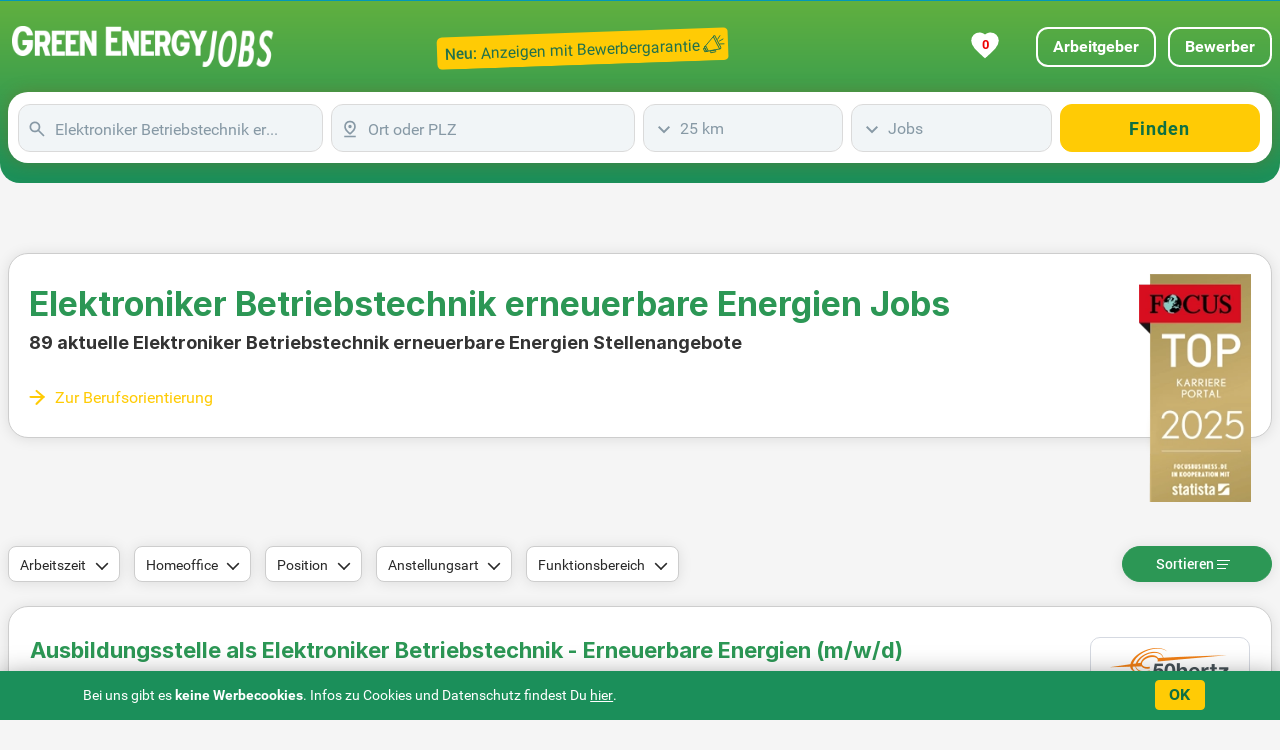

--- FILE ---
content_type: text/html; charset=UTF-8
request_url: https://www.green-energy-jobs.net/tags-jobs-stellenangebote/elektroniker-betriebstechnik-erneuerbare-energien/
body_size: 54428
content:
<!DOCTYPE html>
<html lang="de" dir="ltr">
	<head>
		<meta charset="utf-8" />
		<meta http-equiv="X-UA-Compatible" content="IE=edge" />
		<title>Elektroniker Betriebstechnik erneuerbare Energien Jobs &amp; Stellenangebote | green-energy-jobs.net </title>
		<meta name="description" content="89 aktuelle Elektroniker Betriebstechnik erneuerbare Energien Jobs in der führenden Jobbörse für Erneuerbare Energien, Klima- und Umweltschutz | green-energy-jobs.net "/>
		<meta name="keywords" content=""/>
		<meta name="robots" content="INDEX,FOLLOW"/>
		<meta name="viewport" content="width=device-width, initial-scale=1, user-scalable=1, maximum-scale=5" />
		<meta name="mobile-web-app-capable" content="yes" />
  <!-- Favicons -->
		<link rel="icon" type="image/svg+xml" href="/assets/favicon/favicon-9.ico" />
		<link rel="alternate icon" type="image/x-icon" href="/assets/favicon/favicon-9.svg"> 
		<link rel="apple-touch-icon" sizes="180x180" href="/assets/favicon/apple-touch-icon-9.png" />
		<link rel="mask-icon" href="/assets/favicon/safari-pinned-tab-9.svg" color="#06507f" />
		<link rel="preload" href="/assets/fonts/Roboto.woff" as="font" crossorigin="anonymous"/>
		<link rel="preload" href="/assets/fonts/Roboto-Medium.woff" as="font" crossorigin="anonymous"/>
		<link rel="preload" href="/assets/fonts/Roboto-Bold.woff" as="font" crossorigin="anonymous"/>
		<link rel="preload" href="/assets/fonts/Inter-Bold.woff2" as="font" crossorigin="anonymous"/>
  <!-- Template Main CSS File -->
		<meta name="theme-color" content="#61b03f">
		<link href="/assets/css/style.min.css?portal_id=9&h=4xmm7m" media="screen" rel="stylesheet" type="text/css" />
		<link rel="canonical" href="https://www.green-energy-jobs.net/tags-jobs-stellenangebote/elektroniker-betriebstechnik-erneuerbare-energien/" />
<script async src="https://www.googletagmanager.com/gtag/js?id=G-LPMNRQPTPT"></script>
<script> window.dataLayer = window.dataLayer || []; 
function gtag(){dataLayer.push(arguments);} 
gtag('js', new Date()); 
gtag('config', 'G-LPMNRQPTPT', {
	cookie_flags: 'SameSite=None; Secure',
	linker: {
		url_position: 'fragment',
		decorate_forms: false
	}
});
</script>
		<script type="application/ld+json">
{
	"@context": "https://schema.org",
	"@type": "FAQPage",
	"mainEntity": [{"@type":"Question","name":"Welche gut bezahlten Berufe im Bereich Elektroniker Betriebstechnik erneuerbare Energien gibt es?","acceptedAnswer":{"@type":"Answer","text":"Der/die Elektroniker/in für Betriebstechnik gehört zu denjenigen technischen Ausbildungsberufen, die im Bereich der erneuerbaren Energien relativ häufig gesucht werden. Entsprechende Jobangebote werden auf unserer Jobbörse vor allem von Unternehmen aus der Photovoltaik, aber auch aus dem Segment Windenergiegewinnung veröffentlicht. Besonders gut bezahlte Jobs finden Sie als Elektroniker/in Betriebstechnik erneuerbare Energien, wenn Sie bereits einige Jahre Berufserfahrung vorweisen können. Abgesehen von regionalen Unterschieden des Gehaltsniveaus und von der Unternehmensgröße spielen auch bestimmte Details im Tätigkeitsprofil eine Rolle. So können Elektroniker/innen für Betriebstechnik im Bereich erneuerbare Energien mit einer überdurchschnittlichen Vergütung oder zusätzlichen Vergütungskomponenten rechnen, wenn ihre Tätigkeit mit häufigen Dienstreisen verbunden ist oder wenn von ihnen Bereitschaftsdienste und Arbeit an Wochenenden und Feiertagen verlangt werden."}},{"@type":"Question","name":"Gehalt: Welche Verdienstmöglichkeiten bieten sich im Bereich Elektroniker Betriebstechnik erneuerbare Energien?","acceptedAnswer":{"@type":"Answer","text":"Das durchschnittliche Gehalt für eine/n Elektroniker/in Betriebstechnik liegt bei rund 34.500 € brutto im Jahr. Berufseinsteiger/innen können mit einem Jahresbrutto ab etwa 30.000 € rechnen. Berufserfahrene erreichen nach einigen Jahren rund 42.500 € brutto im Jahr. Wer bereits auf mehr als zehn Jahre Berufserfahrung zurückblickt, kann – vor allem in größeren Unternehmen – auch ein oberhalb dieser Marke liegendes Bruttojahresgehalt erreichen. Dies gilt auch für diejenigen, die aufgrund besonderer Herausforderungen in ihren Jobs bestimmte Zulagen oder andere zusätzliche Vergütungskomponenten erhalten."}},{"@type":"Question","name":"Welche Fähigkeiten sind im Bereich Elektroniker Betriebstechnik erneuerbare Energien besonders gefragt?","acceptedAnswer":{"@type":"Answer","text":"Elektroniker/innen für Betriebstechnik müssen über theoretisches und berufspraktisches Fachwissen verfügen, das ihnen in Deutschland üblicherweise im Rahmen einer dreieinhalbjährigen Berufsausbildung vermittelt wird. Alternativ kann auch zunächst eine zweijährige Berufsausbildung zum/zur Industrieelektriker/in der Fachrichtung Betriebstechnik absolviert werden, die danach weitergeführt wird bis zum Abschluss als Elektroniker/in für Betriebstechnik. Sowohl für die Ausbildung als auch während der beruflichen Tätigkeit werden solide Kenntnisse in Fächern wie Mathematik, Physik und Informatik sowie ein gutes technisches Grundverständnis benötigt. Selbst dann, wenn sich Stellenangebote nicht ausdrücklich an Bewerber/innen mit Berufserfahrung richten, werden erste Erfahrungen oder Grundkenntnisse im Bereich der erneuerbaren Energien gern gesehen, sofern nicht bereits die Berufsausbildung in einem Betrieb dieser Branche erfolgt ist. Zu den geforderten Fähigkeiten und Eigenschaften, die Elektroniker/innen für Betriebstechnik auf der Jobsuche besonders häufig in Stellenanzeigen finden, gehören darüber hinaus: sichere Beherrschung der deutschen Sprache in Wort und Schrift, gute Englischkenntnisse, fundierte Kenntnisse der allgemeinen Elektro- sowie der MSR-Technik, umfassende Erfahrungen im Umgang mit dem PC bzw. Tablet, Höhentauglichkeit, Bereitschaft zur Schichtarbeit bzw. Übernahme von Bereitschaftsdiensten, hohe Motivation und Eigeninitiative, sorgfältige Arbeitsweise und Einhaltung relevanter Sicherheitsbestimmungen, Teamfähigkeit, sichere Beherrschung der deutschen Sprache in Wort und Schrift, gute Englischkenntnisse, fundierte Kenntnisse der allgemeinen Elektro- sowie der MSR-Technik, umfassende Erfahrungen im Umgang mit dem PC bzw. Tablet, Höhentauglichkeit, Bereitschaft zur Schichtarbeit bzw. Übernahme von Bereitschaftsdiensten, hohe Motivation und Eigeninitiative, sorgfältige Arbeitsweise und Einhaltung relevanter Sicherheitsbestimmungen, Teamfähigkeit,"}},{"@type":"Question","name":"Welche Aufgaben und Tätigkeiten kommen im Bereich Elektroniker Betriebstechnik erneuerbare Energien auf Sie zu?","acceptedAnswer":{"@type":"Answer","text":"Als Elektroniker/in für Betriebstechnik im Bereich erneuerbare Energien arbeiten Sie vor allem in Unternehmen, die Photovoltaikanlagen herstellen, installieren oder in größerem Stil betreiben. Darüber hinaus bieten sich auch Einsatzmöglichkeiten in der Windenergiebranche. Mit Ihrer Arbeit sorgen Sie dafür, dass die elektrischen Anlagen und deren elektronische Steuerungssysteme ordnungsgemäß installiert und betrieben werden. Ein weiterer wichtiger Aufgabenbereich von Elektroniker/innen für Betriebstechnik besteht in der fachgerechten Wartung der Anlagen und Systeme. Bei der Montage von Anlagen zur Nutzung von Sonnenlicht oder Windkraft als Energiequelle übernehmen sie organisatorische Aufgaben und überwachen die Tätigkeiten weiterer beteiligter Gewerke und Dienstleister. Je nach Art des Arbeitgebers können sie für das eigene Unternehmen oder im Kundenservice für Dritte eingesetzt werden. Bei der Erledigung ihrer Aufgaben üben Elektroniker/innen für Betriebstechnik unter anderem folgende Tätigkeiten aus: Anfertigung mechanischer Teile sowie zugehöriger Verbindungen, Verlegen und Anschluss von Kabeln und Leitungen, Instandhalten energietechnischer Anlagen, Durchführen von Messungen, Prüfung und Einstellung einzelner Baugruppen und Geräte, Beseitigen von Störungen, Montage- und Installationsarbeiten inklusive Vorbereitung und abschließende Prüfungen, Anfertigung mechanischer Teile sowie zugehöriger Verbindungen, Verlegen und Anschluss von Kabeln und Leitungen, Instandhalten energietechnischer Anlagen, Durchführen von Messungen, Prüfung und Einstellung einzelner Baugruppen und Geräte, Beseitigen von Störungen, Montage- und Installationsarbeiten inklusive Vorbereitung und abschließende Prüfungen,"}},{"@type":"Question","name":"Karriere im Bereich Elektroniker Betriebstechnik erneuerbare Energien: Welche Aufstiegs- und Weiterbildungsmöglichkeiten bieten sich?","acceptedAnswer":{"@type":"Answer","text":"Um nach der erfolgreichen Berufsausbildung als Elektroniker/in für Betriebstechnik weitere Karrierestufen zu erreichen, sind das Ablegen der Meisterprüfung oder die Qualifikation zum/zur Techniker/in die naheliegendsten Möglichkeiten. Wer Freude daran hat, Wissen zu vermitteln und andere Menschen für sein/ihr Fachgebiet zu begeistern, kann zudem eine Weiterbildung zum/zur Ausbilder/in absolvieren. Perspektiven für eine entsprechende Tätigkeit bieten sich insbesondere in größeren Unternehmen, in denen regelmäßig mehrere Auszubildende eine Berufsausbildung als Elektroniker/in für Betriebstechnik erhalten. Falls Sie die Übernahme einer Führungsposition im Unternehmen anstreben, sollten Sie in jedem einen Studienabschluss an einer Universität oder Fachhochschule erwerben. Insbesondere in technischen Fächern ist der Zugang zum Studium auch ohne Abitur möglich, wenn die Hochschulzugangsberechtigung auf andere Weise ersetzt werden kann, beispielsweise durch eine nachgewiesene Berufsausbildung und mehrjährige Berufserfahrung oder eine Qualifikation zum/zur Techniker/in. Bei der Wahl des Studienfaches kommen vor allem ingenieurwissenschaftliche Fachrichtungen infrage, beispielsweise Elektrotechnik, Elektronik, Maschinenbau, Umwelttechnik oder Energietechnik. Falls Sie perspektivisch auf der ersten oder zweiten Führungsebene tätig sein möchten, können darüber hinaus auch wirtschaftswissenschaftliche Studienabschlüsse hilfreich sein, etwa in Betriebswirtschaftslehre oder Wirtschaftsingenieurwesen. Zudem sollten Sie in diesem Fall Ihr Studium nicht schon mit dem Bachelor beenden, sondern möglichst bis zum erfolgreichen Masterabschluss fortsetzen."}}]
}
		</script>
	</head>
<body class="search dtp">
<div class="backgroundVerlauf"><!-- ======= Header ======= -->
  <header id="header" class="fixed-header border-0 mx-auto">
		<button type="button" class="mobile-nav-toggle d-xl-none" title="Mobile Navigation"><i class="icofont-navigation-menu" width="32" height="35"><svg class="burger" width="32" height="32" xmlns="http://www.w3.org/2000/svg"><line x1="3" y1="2.5" x2="27" y2="2.5" /><line x1="3" y1="11.5" x2="27" y2="11.5" /><line x1="3" y1="20.5" x2="27" y2="20.5" /></svg></i></button>
		<div class="w-100 topBgColor">
<!--Projekt RTL-->
<!--Projekt FSB & 3.0-->
			
			<nav class="nav-menu d-none p-0 mx-auto container-xxl">
				<div class="d-xl-none menueText">
					<ul>
						<li class="d-xl-none mobLiBread d-flex justify-space-between">
							<a href="https://www.xn--jobbrse-d1a.de/arbeitgeber-stellenangebote-schalten.html?kombi=Green-Energy" target="_blank" rel="follow" title="Arbeitgeber">Arbeitgeber</a>
							<a href="https://www.jobbörse.de/login-bewerber/" rel="nofollow" target="_blank" title="Bewerber">Bewerber</a>
							<a href="/meine-jobliste/" title="Gemerkte Jobs ansehen" class="star px-xl-4">Meine Jobs</a>
						</li>
					</ul>
				</div>
				<ul>

					<li class="beruf mobLiIcon">
						<a class="active d-flex katlink kBerufe" href="/berufe/">
							<span>Berufe</span>
						</a>
					</li>
					<li class="beruf mobLiIcon">
						<a class=" d-flex katlink kStädte" href="/jobs/bundesländer/">
							<span>Städte</span>
						</a>
					</li>
					<li class="beruf mobLiIcon">
						<a class=" d-flex katlink kBerufsfelder" href="/jobs/berufsfeld/">
							<span>Berufsfelder</span>
						</a>
					</li>
					<li class="beruf mobLiIcon">
						<a class=" d-flex katlink kTop-Unternehmen" href="/jobs/firmen/">
							<span>Top-Unternehmen</span>
						</a>
					</li>
					<li class="memberOfJB"><p>Member of <b>JOBBÖRSE.de</b></p></li>
					<li class="d-xl-none mobNavSucheLink"><a href="/" rel="nofollow" title="Zur Jobsuche">Zur Jobsuche</a></li>
					<li class="d-xl-none mobNavSucheLink">
						<a target="_blank" href="https://www.xn--jobbrse-d1a.de/arbeitgeber-stellenangebote-schalten.html?kombi=Green-Energy" titel="Stellenanzeigen schalten mit Bewerbergarantie">Anzeigen mit Bewerbergarantie</a>
					</li>				
				</ul>
			</nav>
			<div class="w-100 preHeaderBorder"></div>
			
			<div class="d-flex container-xxl m-0 mx-auto min-nav-height">
				<div class="ml-1 row align-items-center">
					<span class="logo-name d-flex"><a href="/" title="Green-Energy"><svg class="logosvg" xmlns="http://www.w3.org/2000/svg" xmlns:xlink="http://www.w3.org/1999/xlink" width="262" height="41" viewBox="0 0 262 41" fill="none"> <rect width="262" height="41" fill="url(#pattern0_326_2005)"/> <defs> <pattern id="pattern0_326_2005" patternContentUnits="objectBoundingBox" width="1" height="1"> <use xlink:href="#image0_326_2005" transform="matrix(0.00151515 0 0 0.00968219 0 -0.00347376)"/> </pattern> <image id="image0_326_2005" width="660" height="104" preserveAspectRatio="none" xlink:href="[data-uri]"/> </defs> </svg></a></span>
				</div>
				<a class="ml-auto d-none d-lg-flex mr-5 row align-items-center" target="_blank" href="https://www.xn--jobbrse-d1a.de/arbeitgeber-stellenangebote-schalten.html?kombi=Green-Energy" titel="Stellenanzeigen schalten mit Bewerbergarantie">
					<svg id="banner" data-name="Ebene 2" xmlns="http://www.w3.org/2000/svg" viewBox="0 0 326 41">
						<rect class="bannerBack" x="1" y="5" width="326" height="36" rx="6"/>
						<text x="10" y="30" style="font-weight:500">Neu:</text>
						<text x="50" y="30" style="font-weight:300">Anzeigen mit Bewerbergarantie</text>
						<rect x="299" y="27" width="2" height="4" rx=".5" transform="rotate(-25 300 29)"/>
						<rect x="300.5" y="25" width="2" height="6" rx=".5" transform="rotate(-25 301.5 28)"/>
						<rect x="313" y="13" width="2" height="16" rx="1" transform="rotate(-25 314 21)"/>
						<line x1="300" y1="25.5" x2="310" y2="14.5"/>
						<line x1="303" y1="30.5" x2="317" y2="28.5"/>
						<rect x="306" y="30" width="6" height="2" rx=".5" transform="rotate(-9 309 31)"/>
						<line x1="314.5" y1="18" x2="317.5" y2="13.5"/>
						<line x1="316" y1="20" x2="321" y2="17.5"/>
						<line x1="316.8" y1="23" x2="322" y2="23"/>
					</svg>
				</a>
				
				<div id="login" class="d-flex ml-auto align-items-center justify-content-end mr-5 mr-xl-0 ">
					<a href="https://www.xn--jobbrse-d1a.de/arbeitgeber-stellenangebote-schalten.html?kombi=Green-Energy" rel="follow" target="_blank" class="d-inline-block d-xl-none mr-4"><svg xmlns="http://www.w3.org/2000/svg" viewBox="0 0 22.22 22.84" width="23" height="23">
  <defs>
    <style>
      .cls-1 {
        fill: #FFFFFF;
      }
    </style>
  </defs>
  <g id="Ebene_1" data-name="Ebene 1">
    <path class="cls-1" d="M21.64,16.92c-.99-1.85-2.6-3.94-5.23-5.13-1.5,1.11-3.33,1.76-5.3,1.76s-3.8-.65-5.3-1.76c-2.63,1.19-4.25,3.28-5.23,5.13-1.31,2.45-.28,5.92,1.98,5.92h17.11c2.26,0,3.29-3.47,1.98-5.92Z"></path>
  </g>
  <g id="Ebene_2" data-name="Ebene 2">
    <circle class="cls-1" cx="11.11" cy="6.32" r="6.32"></circle>
  </g>
						</svg>
					</a>
								
					<a href="/meine-jobliste/" title="Gemerkte Jobs ansehen" class="star px-xl-4 text-center">

						<svg id="heart" xmlns="http://www.w3.org/2000/svg" viewBox="0 0 24 24">
    <!-- Schlankeres gefülltes Herz -->
							<path d="M12 21.35l-1.45-1.32C5.4 15.36 2 12.28 2 8.5 2 5.42 4.42 3 7.5 3c1.74 0 3.41.81 4.5 2.09C13.09 3.81 14.76 3 16.5 3 19.58 3 22 5.42 22 8.5c0 3.78-3.4 6.86-8.55 11.54L12 21.35z"/>
							<text x="12.5" y="12.5" dominant-baseline="middle" text-anchor="middle" font-family="Roboto,sans-serif" font-size="10px" font-weight="bold">0</text>
						</svg>
<!--						<svg id="heart" width="26" height="24" viewBox="0 0 26 26" xmlns="http://www.w3.org/2000/svg"><path d="M21.7,13.5l-9.8,10.3L2.2,13.5c-2.7-2.9-2.7-7.5,0-10.3s7.1-2.9,9.8,0c2.7-2.9,7.1-2.9,9.8,0
		S24.4,10.7,21.7,13.5z"/><text x="12.5" y="12.5" dominant-baseline="middle" text-anchor="middle" font-family="Roboto,sans-serif" font-size="13px" font-weight="bold">0</text></svg>-->
					</a>
					<div>
						<a href="https://www.xn--jobbrse-d1a.de/arbeitgeber-stellenangebote-schalten.html?kombi=Green-Energy" target="_blank" rel="follow" class="d-none d-xl-inline-block btn btn-outline-secondary" title="Arbeitgeber">Arbeitgeber</a>
						<a href="https://www.jobbörse.de/login-bewerber/" rel="nofollow" target="_blank" class="ml-2 d-none d-xl-inline-block btn btn-outline-secondary">Bewerber</a>
 
					</div>
				</div>
			</div>
		</div>
		<div id="searchbox" class="container-xxl mx-auto d-flex justify-content-center aos-init aos-animate searchPadding px-0" data-aos="zoom-in" data-aos-delay="250">
			<div id="stickySearch" class="container-xxl mx-auto d-flex justify-content-center aos-init aos-animate px-2" data-aos="zoom-in" data-aos-delay="250">
				<form name="searchForm" id="searchForm" method="get" action="/jobsuche/">
					<input type="hidden" name="qs" value="1" autocomplete="off"/>
					<input type="hidden" name="ds" value="" autocomplete="off"/> 
					<input type="hidden" name="fs" value="" autocomplete="off"/> 
					<div class="form-row mx-0">
						<div class="form-group col-12 col-md-3 pl-0">
							<div class="input-group" id="input-box-job">
							<input type="text" class="form-control" name="q" autocomplete="off" placeholder="Beruf, Stichwort, Firma" value="Elektroniker Betriebstechnik erneuerbare Energien"/>
							<span  class="input-group-addon svg" style="cursor: default;"><svg xmlns="http://www.w3.org/2000/svg" version="1.1" xmlns:xlink="http://www.w3.org/1999/xlink" width="24" height="24" viewBox="0 -960 960 960" focusable="false" stroke="#8799A5" fill="#8799A5" stroke-width="2" style="margin-top: 2px;"><g><path d="M784-120 532-372q-30 24-69 38t-83 14q-109 0-184.5-75.5T120-580q0-109 75.5-184.5T380-840q109 0 184.5 75.5T640-580q0 44-14 83t-38 69l252 252-56 56ZM380-400q75 0 127.5-52.5T560-580q0-75-52.5-127.5T380-760q-75 0-127.5 52.5T200-580q0 75 52.5 127.5T380-400Z"/></g></svg></span>
							<span  class="input-group-addon svg" style="cursor: default;"><svg xmlns="http://www.w3.org/2000/svg" version="1.1" xmlns:xlink="http://www.w3.org/1999/xlink" width="24" height="24" viewBox="0 -960 960 960" focusable="false" stroke="#8799A5" fill="#8799A5" stroke-width="2" style="margin-top: 2px;"><g class="cross" style="display:none"><path xmlns="http://www.w3.org/2000/svg" d="m256-200-56-56 224-224-224-224 56-56 224 224 224-224 56 56-224 224 224 224-56 56-224-224-224 224Z"/></g></svg></span>
							</div>
						</div>
						<div class="form-group col-sm-9 col-md-3 pl-0 place">
							<div class="input-group" id="input-box-place">
							<input type="text" class="form-control" name="l" autocomplete="off" placeholder="Ort oder PLZ" value=""/>
							<span  class="input-group-addon svg"><svg xmlns="http://www.w3.org/2000/svg" version="1.1" xmlns:xlink="http://www.w3.org/1999/xlink" width="24" height="24" focusable="false" viewBox="0 -960 960 960" fill="#8799A5" style="margin-top: 2px;"><g><path d="M480-301q99-80 149.5-154T680-594q0-90-56-148t-144-58q-88 0-144 58t-56 148q0 65 50.5 139T480-301Zm0 101Q339-304 269.5-402T200-594q0-125 78-205.5T480-880q124 0 202 80.5T760-594q0 94-69.5 192T480-200Zm0-320q33 0 56.5-23.5T560-600q0-33-23.5-56.5T480-680q-33 0-56.5 23.5T400-600q0 33 23.5 56.5T480-520ZM200-80v-80h560v80H200Zm280-520Z"/></g></svg></span>
							<span  class="input-group-addon svg" style="cursor: default;"><svg xmlns="http://www.w3.org/2000/svg" version="1.1" xmlns:xlink="http://www.w3.org/1999/xlink" width="24" height="24" viewBox="0 -960 960 960" focusable="false" stroke="#8799A5" fill="#8799A5" stroke-width="2" style="margin-top: 2px;"><g class="cross" style="display:none"><path xmlns="http://www.w3.org/2000/svg" d="m256-200-56-56 224-224-224-224 56-56 224 224 224-224 56 56-224 224 224 224-56 56-224-224-224 224Z"/></g></svg></span>
							</div>
						</div>
						<div class="form-group col-sm-3 col-md-2 pl-0 dist">
							<div class="custom-select-wrapper">
								<div id="input-box-dist">
									<div class="form-control">25 km</div>
									<ul>
										<li data-s="1">Exakt</li>
										<li data-s="10">10 km</li>
										<li data-s="25">25 km</li>
										<li data-s="50">50 km</li>
										<li data-s="100">100 km</li>
									</ul>
									<div></div>
								</div>
								<input type="hidden" name="d" value="25" autocomplete="off"/>
							</div>
						</div>
						<div class="form-group col-12 col-md-2  pl-0">
							<div class="custom-select-wrapper">
								<div id="input-box-cat">
									<div class="form-control">Jobs</div>
									<ul>
										<li data-s="jobs">Jobs</li>
										<li data-s="ausbildung">Ausbildung</li>
										<li data-s="praktikum">Praktikum</li>
									</ul>
									<div></div>
								</div>
							</div>
						</div>
						<div class="form-group col-md-2 pl-0 pl-xl-0 order-2 order-sm-2">
							 <button type="submit" class="btn btn-primary col-12 pr-xl-0" onclick="gtag('event','button_finden_jobsuche_omd',{'link_type':'Button Finden Jobsuche Klick','query':document.querySelector('#input-box-job input').value,'location':document.querySelector('#input-box-place input').value,'radius':document.getElementById('input-box-dist').value,'type':document.getElementById('input-box-cat').value,'parent_url':'https://www.green-energy-jobs.net/tags-jobs-stellenangebote/elektroniker-betriebstechnik-erneuerbare-energien/','event_callback':function(){console.log('Ereignis Button Finden Klick OMD erfolgreich an Google Analytics 4 gesendet.');}});">Finden</button>
						</div>
					</div>
				</form>
			</div>
		</div>
		<div class="mobile-nav-overly"></div>
	</header><!-- End Header -->
</div>
	<main id="main" class="form-group-bottom0">
		<div class="container-xxl">
			<div class="mx-auto h1h2 d-flex">
				<div class="col-12 my-auto px-0">
					<div class="borderLayout d-flex">
						<div class="h1h2Width">
							<h1 class="bold">Elektroniker Betriebstechnik erneuerbare Energien Jobs</h1>
							<h2>89 aktuelle Elektroniker Betriebstechnik erneuerbare Energien Stellenangebote</h2>
							<a class="h1h2a" href="#berufsorientierung">Zur Berufsorientierung</a>
						</div>
						<div id="focus" class="p-0">
							<img src="/assets/img/FCS_TOP_Karriere_Portal_Siegel_2025-.webp" alt="Top Karriere Portal - Auszeichnung von Focus" height="268" width="132"/>
						</div>
					</div>
				</div>
			</div>
		</div>
		<div class="background pt-2 pb-4">
			<div class="container-xxl choice">
				<div id="filtertop" class="d-flex align-items-center mb-4">
					<div id="filterbox" class="d-xl-flex px-0 align-items-center mb-0">
						<div id="arbeitszeit" class="d-block dropdown">
							<span class="btn dropdown-toggle d-flex align-items-center" data-toggle="dropdown">
								Arbeitszeit
							</span>
							<div class="dropdown-menu xor">
								<span class="dropdown-item" id="vollzeit">Vollzeit</span>
								<span class="dropdown-item" id="teilzeit">Teilzeit</span>
							</div>
						</div>
						<div id="home_office" class="d-block dropdown">
							<span class="btn dropdown-toggle d-flex align-items-center" data-toggle="dropdown">
								Homeoffice
							</span>
							<div class="dropdown-menu">
								<span class="dropdown-item" id="homeoffice">Homeoffice</span>
							</div>
						</div>
						<div id="position" class="d-block dropdown">
							<span class="btn dropdown-toggle d-flex align-items-center" data-toggle="dropdown">
								Position
							</span>
							<div class="dropdown-menu">
								<span class="dropdown-item" id="cfo">Führungskraft</span>
							</div>
						</div>
						<div id="anstellungsart" class="d-block dropdown">
							<span class="btn dropdown-toggle d-flex align-items-center" data-toggle="dropdown">
								Anstellungsart
							</span>
							<div class="dropdown-menu">
								<span class="dropdown-item" id="praktikum">Praktikum</span>
								<span class="dropdown-item" id="freiberuflich">Freiberuflich</span>
								<span class="dropdown-item" id="minijob">520 Euro - Minijob</span>
								<span class="dropdown-item" id="volontariat">Volontariat</span>
								<span class="dropdown-item" id="student">Student/Werkstudent</span>
								<span class="dropdown-item" id="promotionsstelle">Promotionsstelle</span>
								<span class="dropdown-item" id="diplomand">Diplomand</span>
								<span class="dropdown-item" id="ausbildung">Ausbildung</span>
							</div>
						</div>
						<div id="funktionsbereich" class="d-block dropdown">
							<span class="btn dropdown-toggle d-flex align-items-center" data-toggle="dropdown">
								Funktionsbereich
							</span>
							<div class="dropdown-menu">
								<span class="dropdown-item" id="beratung">Beratung</span>
								<span class="dropdown-item" id="controlling">Controlling</span>
								<span class="dropdown-item" id="_f&e_">F & E</span>
								<span class="dropdown-item" id="finanzen">Finanzen</span>
								<span class="dropdown-item" id="_it_">IT</span>
								<span class="dropdown-item" id="logistik">Logistik/Materialwi.</span>
								<span class="dropdown-item" id="marketing">Marketing</span>
								<span class="dropdown-item" id="medizin">Medizin</span>
								<span class="dropdown-item" id="personal">Personal</span>
								<span class="dropdown-item" id="buchhalter">Buchhaltung</span>
								<span class="dropdown-item" id="ingenieur">Ingenieurwesen</span>
								<span class="dropdown-item" id="vertrieb">Vertrieb/Verkauf</span>
								<span class="dropdown-item" id="verwaltung">Verwaltung/Büro</span>
								<span class="dropdown-item" id="weiterbildung">Weiterbildung</span>
							</div>
						</div>
					</div>
					<div title="Filter" id="filter" class="btn col-6 d-xl-none order-2 order-xl-1">
						<span>Filter</span>
						<svg class="filter1" fill="none" stroke-width="1.1" role="img" width="14" viewBox="0 0 14 14" focusable="false" style="margin:0 4px 0;vertical-align:middle"><line x1="0" y1="2.5" x2="2" y2="2.5"></line><circle cx="3.5" cy="2.5" r="1.8"></circle><line x1="5" y1="2.5" x2="13" y2="2.5"></line><line x1="0" y1="6.5" x2="7" y2="6.5"></line><circle cx="8.5" cy="6.5" r="1.8"></circle><line x1="10" y1="6.5" x2="13" y2="6.5"></line><line x1="0" y1="10.5" x2="3" y2="10.5"></line><circle cx="4.5" cy="10.5" r="1.8"></circle><line x1="7" y1="10.5" x2="13" y2="10.5"></line></svg>
						<svg class="listclose" xmlns="http://www.w3.org/2000/svg" height="24px" viewBox="0 -960 960 960" width="24px" fill="%231f1f1f"><path d="M120-320v-80h320v80H120Zm0-160v-80h480v80H120Zm0-160v-80h480v80H120Zm534 440L512-342l56-56 86 84 170-170 56 58-226 226Z"/></svg>
					</div>	
					<div id="sortieren" class="col-6 col-xl-auto ml-0 mr-auto ml-xl-auto px-0 mr-xl-0 text-center dropdown order-1 order-xl-2">
						<span class="btn col-12 dropdown-toggle">
							Sortieren
							<svg class="list1" width="14" viewBox="0 0 14 14" focusable="false" style="stroke-width:1;margin-bottom:1px"><line x1="0" y1="2.5" x2="13" y2="2.5"/><line x1="0" y1="6.5" x2="11" y2="6.5"/><line x1="0" y1="10.5" x2="9" y2="10.5"/></svg>
						</span>
						<div class="dropdown-menu xor">
							<span class="dropdown-item active" id="relevanz">Relevanz</span>
							<span class="dropdown-item" id="titeltreffer">Titeltreffer</span>
							<span class="dropdown-item" id="datum">Datum</span>
						</div>
					</div>
					
				</div>
			</div>		
			<div class="container-xxl" id="search-results">
				<!-- ======= Treffer Section ======= -->
				<div class="d-sm-flex col-12 borderLayout bg-white mb-4">
					<article class="jlcol1 d-flex flex-wrap mx-0">
						<div class="col-md-9 col-lg-10 order-2 order-md-1">
							<h4><a class="title joblink" title="Ausbildungsstelle als Elektroniker Betriebstechnik - Erneuerbare Energien (m/w/d)" href="/jobanzeige/life1/eJwNyb0OgjAUQOGnKUtTkQKxNSFGECdn97ZcoOFSpD_h9WU4y3fmGH_hnud47CZezLbmoq5uvJCSmQJKVhmpmB65YULW~joIZYBXj9Dg65th8yFdSdpOa3AqZXvzTEFbHJKbQoiACFRhoD3CEv3m7AKethC9BX1uM59CGe29gwReKw~0d~AnC44SLlbC38fZQLj8A_xON44/00/" rel="nofollow"  target="_blank" onmousedown="gtag('event','trefferliste_title_click_omd',{'link_type':'Title Trefferlisten Treffer Klick OMD','link_event_type':'Lifeworq1-ES-click','link_event_label':'Pos:1+Ausbildungsstelle als Elektroniker Betriebstechnik - Erneuerbare Energien (m/w/d)+50Hertz Transmission GmbH+Lübbenau','event_callback':function(){console.log('Ereignis Title Klick OMD erfolgreich an Google Analytics 4 gesendet.');},'link_event_url':'/jobanzeige/life1/eJwNyb0OgjAUQOGnKUtTkQKxNSFGECdn97ZcoOFSpD_h9WU4y3fmGH_hnud47CZezLbmoq5uvJCSmQJKVhmpmB65YULW~joIZYBXj9Dg65th8yFdSdpOa3AqZXvzTEFbHJKbQoiACFRhoD3CEv3m7AKethC9BX1uM59CGe29gwReKw~0d~AnC44SLlbC38fZQLj8A_xON44/00/'})">Ausbildungsstelle als Elektroniker Betriebstechnik - Erneuerbare Energien <span class="nowrap">(m/w/d)</span></a>
							</h4>
							<div class="content-row">
								<p class="jobPostHeader mb-0">
									<span><b>50Hertz Transmission GmbH</b></span><span><b>Lübbenau</b></span>
								</p>
								<div class="flexmore"><span>Starte Deine Karriere als Elektroniker/in für Betriebstechnik bei 50Hertz, einem führenden Übertragungsnetzbetreiber in Nord- und Ostdeutschland. Hier erwirbst Du wertvolle Erfahrungen in einer dynamischen Branche, die für die Energiewende entscheidend ist. Deine Ausbildung umfasst praxisnahe Tätigkeiten, bei denen Du die Stromversorgung für 18 Millionen Menschen sicherstellst. Du lernst, Projekte zur Instandhaltung durchzuführen und Technik erfolgreich in Betrieb zu nehmen. Darüber hinaus ermittelst Du Ursachen technischer Fehlfunktionen und wendest Qualitätsstandards an. Setze den Grundstein für Deine zukunftssichere Karriere und bewirb Dich noch heute!<span class="snreduce">  </span></span><span class="snexpand"> </span></div>
								<span class="benefits">
								<span class="Flexible-Arbeitszeiten">Flexible Arbeitszeiten</span>
								<span class="Work-Life-Balance">Work-Life-Balance</span>
								<span class="Vollzeit">Vollzeit</span>
								<span class="plus"><a href="/jobanzeige/life1/eJwNyb0OgjAUQOGnKUtTkQKxNSFGECdn97ZcoOFSpD_h9WU4y3fmGH_hnud47CZezLbmoq5uvJCSmQJKVhmpmB65YULW~joIZYBXj9Dg65th8yFdSdpOa3AqZXvzTEFbHJKbQoiACFRhoD3CEv3m7AKethC9BX1uM59CGe29gwReKw~0d~AnC44SLlbC38fZQLj8A_xON44/00/" class="underline" title="weitere Benefits" rel="nofollow"  target="_blank" onmousedown="gtag('event','trefferliste_benefits_click_omd',{'link_type':'Benefits Trefferlisten Treffer Klick OMD','link_event_type':'Lifeworq1-ES-click','link_event_label':'Pos:1+Ausbildungsstelle als Elektroniker Betriebstechnik - Erneuerbare Energien (m/w/d)+50Hertz Transmission GmbH+Lübbenau','event_callback':function(){console.log('Ereignis Benefits Klick OMD erfolgreich an Google Analytics 4 gesendet.');},'link_event_url':'/jobanzeige/life1/eJwNyb0OgjAUQOGnKUtTkQKxNSFGECdn97ZcoOFSpD_h9WU4y3fmGH_hnud47CZezLbmoq5uvJCSmQJKVhmpmB65YULW~joIZYBXj9Dg65th8yFdSdpOa3AqZXvzTEFbHJKbQoiACFRhoD3CEv3m7AKethC9BX1uM59CGe29gwReKw~0d~AnC44SLlbC38fZQLj8A_xON44/00/'})">weitere&nbsp;Benefits</a></span></span>
							
							</div>
						</div>
						<div title="50Hertz Transmission GmbH "class="d-flex col-md-3 col-lg-2 order-1 order-md-2">
							<a class="ml-md-auto text-center cLogo mb-3" title="50Hertz Transmission GmbH" href="/jobanzeige/life1/eJwNyb0OgjAUQOGnKUtTkQKxNSFGECdn97ZcoOFSpD_h9WU4y3fmGH_hnud47CZezLbmoq5uvJCSmQJKVhmpmB65YULW~joIZYBXj9Dg65th8yFdSdpOa3AqZXvzTEFbHJKbQoiACFRhoD3CEv3m7AKethC9BX1uM59CGe29gwReKw~0d~AnC44SLlbC38fZQLj8A_xON44/00/" rel="nofollow"  target="_blank" onmousedown="gtag('event','trefferliste_logo_click_omd',{'link_type':'Logo Trefferlisten Treffer Klick OMD','link_event_type':'Lifeworq1-ES-click','link_event_label':'Pos:1+Ausbildungsstelle als Elektroniker Betriebstechnik - Erneuerbare Energien (m/w/d)+50Hertz Transmission GmbH+Lübbenau','event_callback':function(){console.log('Ereignis Logo Klick OMD erfolgreich an Google Analytics 4 gesendet.');},'link_event_url':'/jobanzeige/life1/eJwNyb0OgjAUQOGnKUtTkQKxNSFGECdn97ZcoOFSpD_h9WU4y3fmGH_hnud47CZezLbmoq5uvJCSmQJKVhmpmB65YULW~joIZYBXj9Dg65th8yFdSdpOa3AqZXvzTEFbHJKbQoiACFRhoD3CEv3m7AKethC9BX1uM59CGe29gwReKw~0d~AnC44SLlbC38fZQLj8A_xON44/00/'})"><img src="[data-uri]" alt="50Hertz Transmission GmbH" width="120" height="40"/></a>
							<a title="Job merken" class="jobSave ml-auto stern d-inline d-md-none justify-content-sm-end" href="" rel="nofollow" data-hash="47d039ae0108c3401c081575f64cf2bb">
								<svg width="24" height="24" viewBox="0 0 24 24" xmlns="http://www.w3.org/2000/svg"><path
        d="M12 21.35l-1.45-1.32C5.4 15.36 2 12.28 2 8.5 2 5.42 4.42 3 7.5 3c1.74 0 3.41.81 4.5 2.09C13.09 3.81 14.76 3 16.5 3 19.58 3 22 5.42 22 8.5c0 3.78-3.4 6.86-8.55 11.54L12 21.35z"/></svg>
							</a>							
						</div>
						<div class="col-12 d-flex align-items-center order-3 mobborder">
							<span class="spanMore ml-auto ml-md-0 order-2 order-md-1"><a class="more joblink" href="/jobanzeige/life1/eJwNyb0OgjAUQOGnKUtTkQKxNSFGECdn97ZcoOFSpD_h9WU4y3fmGH_hnud47CZezLbmoq5uvJCSmQJKVhmpmB65YULW~joIZYBXj9Dg65th8yFdSdpOa3AqZXvzTEFbHJKbQoiACFRhoD3CEv3m7AKethC9BX1uM59CGe29gwReKw~0d~AnC44SLlbC38fZQLj8A_xON44/00/" title="Ausbildungsstelle als Elektroniker Betriebstechnik - Erneuerbare Energien (m/w/d) mehr erfahren" rel="nofollow"  target="_blank" onmousedown="gtag('event','trefferliste_button_click_omd',{'link_type':'Button Trefferlisten Treffer Klick OMD','link_event_type':'Lifeworq1-ES-click','link_event_label':'Pos:1+Ausbildungsstelle als Elektroniker Betriebstechnik - Erneuerbare Energien (m/w/d)+50Hertz Transmission GmbH+Lübbenau','event_callback':function(){console.log('Ereignis Button Klick OMD erfolgreich an Google Analytics 4 gesendet.');},'link_event_url':'/jobanzeige/life1/eJwNyb0OgjAUQOGnKUtTkQKxNSFGECdn97ZcoOFSpD_h9WU4y3fmGH_hnud47CZezLbmoq5uvJCSmQJKVhmpmB65YULW~joIZYBXj9Dg65th8yFdSdpOa3AqZXvzTEFbHJKbQoiACFRhoD3CEv3m7AKethC9BX1uM59CGe29gwReKw~0d~AnC44SLlbC38fZQLj8A_xON44/00/'})">mehr erfahren</a></span>
							<div class="ml-md-auto order-1 order-md-2">
								<span class="online">Heute veröffentlicht</span>
								<a title="Job merken" class="jobSave ml-2 stern d-none d-md-inline justify-content-sm-end" href="" rel="nofollow" data-hash="47d039ae0108c3401c081575f64cf2bb">
									<svg width="24" height="24" viewBox="0 0 24 24" xmlns="http://www.w3.org/2000/svg"><path
        d="M12 21.35l-1.45-1.32C5.4 15.36 2 12.28 2 8.5 2 5.42 4.42 3 7.5 3c1.74 0 3.41.81 4.5 2.09C13.09 3.81 14.76 3 16.5 3 19.58 3 22 5.42 22 8.5c0 3.78-3.4 6.86-8.55 11.54L12 21.35z"/></svg>
								</a>							
							</div>
						</div>
					</article>
				</div>
				<div class="d-sm-flex col-12 borderLayout bg-white mb-4">
					<article class="jlcol1 d-flex flex-wrap mx-0">
						<div class="col-md-9 col-lg-10 order-2 order-md-1">
							<h4><a class="title joblink" title="Ausbildungsstelle als Elektroniker Betriebstechnik - Erneuerbare Energien (m/w/d)" href="/jobanzeige/talet/eJw9T8uOgzAQ~5vcaIHQJlkJ9b4_geYVilRIFIK0n78DK~3BmrFlT~J3rXn_ut9ZbhU~stUbpfVehJciVF8LjxyQhBm7GJ3Z01FIxu~EmMou5qjrtKr5WMef9XNRgjXDMm8jFFxqgfnPlUvig~p_tNlz2vZk8qFvWBCyLG4GFgVHYLw0xalFlTwwKAf1BStidcqZ0b3X6RXzxc87zA4Vl48EZ2QMyHJy1luBOShAe3nlZHLax8FohQmh0nuaZZMCdUnbpN8TYu9g6BskfjQDd0639tnEIXiHZH3rwET4UNrGzmRNwNMF6ttH7PrB4Kk8sW~tdRIDenAxAHvPQbREG5TwLwwnh1g/01/" rel="nofollow"  target="_blank" onmousedown="gtag('event','trefferliste_title_click_omd',{'link_type':'Title Trefferlisten Treffer Klick OMD','link_event_type':'Talent-ES-click','link_event_label':'Pos:2+Ausbildungsstelle als Elektroniker Betriebstechnik - Erneuerbare Energien (m/w/d)+50Hertz Transmission GmbH+Berlin','event_callback':function(){console.log('Ereignis Title Klick OMD erfolgreich an Google Analytics 4 gesendet.');},'link_event_url':'/jobanzeige/talet/eJw9T8uOgzAQ~5vcaIHQJlkJ9b4_geYVilRIFIK0n78DK~3BmrFlT~J3rXn_ut9ZbhU~stUbpfVehJciVF8LjxyQhBm7GJ3Z01FIxu~EmMou5qjrtKr5WMef9XNRgjXDMm8jFFxqgfnPlUvig~p_tNlz2vZk8qFvWBCyLG4GFgVHYLw0xalFlTwwKAf1BStidcqZ0b3X6RXzxc87zA4Vl48EZ2QMyHJy1luBOShAe3nlZHLax8FohQmh0nuaZZMCdUnbpN8TYu9g6BskfjQDd0639tnEIXiHZH3rwET4UNrGzmRNwNMF6ttH7PrB4Kk8sW~tdRIDenAxAHvPQbREG5TwLwwnh1g/01/'})">Ausbildungsstelle als Elektroniker Betriebstechnik - Erneuerbare Energien <span class="nowrap">(m/w/d)</span></a>
							</h4>
							<div class="content-row">
								<p class="jobPostHeader mb-0">
									<span><b>50Hertz Transmission GmbH</b></span><span><b>Berlin</b></span>
								</p>
								<div class="flexmore"><span>Starte Deine Karriere bei 50Hertz als Elektroniker/in für Betriebstechnik und profitiere von einer praxisnahen Ausbildung bei einem führenden Übertragungsnetzbetreiber in Nord/Ost-Deutschland. Hier lernst Du alles über Funktionsprüfungen an der Mess-, Steuer- und Regelungstechnik. Du wirst sowohl digitale als auch elektronische Geräte mit modernen Prüfgeräten testen, Schaltungen und Schrankverdrahtungen gemäß Zeichnungsunterlagen überprüfen und Technik in Betrieb nehmen. Zudem wirst Du geschult, technische Fehlfunktionen zu identifizieren und deren Ursachen zu ermitteln. Deine Grundausbildung findet in Partnerschaft mit dem ABB Ausbildungszentrum Berlin und der Berufsschule OSZTIEM statt. Sichere Dir jetzt Deine Chance auf eine spannende berufliche Entwicklung!<span class="snreduce">  </span></span><span class="snexpand"> </span></div>
								<span class="benefits">
								<span class="Flexible-Arbeitszeiten">Flexible Arbeitszeiten</span>
								<span class="Work-Life-Balance">Work-Life-Balance</span>
								<span class="Vollzeit">Vollzeit</span>
								<span class="plus"><a href="/jobanzeige/talet/eJw9T8uOgzAQ~5vcaIHQJlkJ9b4_geYVilRIFIK0n78DK~3BmrFlT~J3rXn_ut9ZbhU~stUbpfVehJciVF8LjxyQhBm7GJ3Z01FIxu~EmMou5qjrtKr5WMef9XNRgjXDMm8jFFxqgfnPlUvig~p_tNlz2vZk8qFvWBCyLG4GFgVHYLw0xalFlTwwKAf1BStidcqZ0b3X6RXzxc87zA4Vl48EZ2QMyHJy1luBOShAe3nlZHLax8FohQmh0nuaZZMCdUnbpN8TYu9g6BskfjQDd0639tnEIXiHZH3rwET4UNrGzmRNwNMF6ttH7PrB4Kk8sW~tdRIDenAxAHvPQbREG5TwLwwnh1g/01/" class="underline" title="weitere Benefits" rel="nofollow"  target="_blank" onmousedown="gtag('event','trefferliste_benefits_click_omd',{'link_type':'Benefits Trefferlisten Treffer Klick OMD','link_event_type':'Talent-ES-click','link_event_label':'Pos:2+Ausbildungsstelle als Elektroniker Betriebstechnik - Erneuerbare Energien (m/w/d)+50Hertz Transmission GmbH+Berlin','event_callback':function(){console.log('Ereignis Benefits Klick OMD erfolgreich an Google Analytics 4 gesendet.');},'link_event_url':'/jobanzeige/talet/eJw9T8uOgzAQ~5vcaIHQJlkJ9b4_geYVilRIFIK0n78DK~3BmrFlT~J3rXn_ut9ZbhU~stUbpfVehJciVF8LjxyQhBm7GJ3Z01FIxu~EmMou5qjrtKr5WMef9XNRgjXDMm8jFFxqgfnPlUvig~p_tNlz2vZk8qFvWBCyLG4GFgVHYLw0xalFlTwwKAf1BStidcqZ0b3X6RXzxc87zA4Vl48EZ2QMyHJy1luBOShAe3nlZHLax8FohQmh0nuaZZMCdUnbpN8TYu9g6BskfjQDd0639tnEIXiHZH3rwET4UNrGzmRNwNMF6ttH7PrB4Kk8sW~tdRIDenAxAHvPQbREG5TwLwwnh1g/01/'})">weitere&nbsp;Benefits</a></span></span>
							
							</div>
						</div>
						<div title="50Hertz Transmission GmbH "class="d-flex col-md-3 col-lg-2 order-1 order-md-2">
							<a class="ml-md-auto text-center cLogo mb-3" title="50Hertz Transmission GmbH" href="/jobanzeige/talet/eJw9T8uOgzAQ~5vcaIHQJlkJ9b4_geYVilRIFIK0n78DK~3BmrFlT~J3rXn_ut9ZbhU~stUbpfVehJciVF8LjxyQhBm7GJ3Z01FIxu~EmMou5qjrtKr5WMef9XNRgjXDMm8jFFxqgfnPlUvig~p_tNlz2vZk8qFvWBCyLG4GFgVHYLw0xalFlTwwKAf1BStidcqZ0b3X6RXzxc87zA4Vl48EZ2QMyHJy1luBOShAe3nlZHLax8FohQmh0nuaZZMCdUnbpN8TYu9g6BskfjQDd0639tnEIXiHZH3rwET4UNrGzmRNwNMF6ttH7PrB4Kk8sW~tdRIDenAxAHvPQbREG5TwLwwnh1g/01/" rel="nofollow"  target="_blank" onmousedown="gtag('event','trefferliste_logo_click_omd',{'link_type':'Logo Trefferlisten Treffer Klick OMD','link_event_type':'Talent-ES-click','link_event_label':'Pos:2+Ausbildungsstelle als Elektroniker Betriebstechnik - Erneuerbare Energien (m/w/d)+50Hertz Transmission GmbH+Berlin','event_callback':function(){console.log('Ereignis Logo Klick OMD erfolgreich an Google Analytics 4 gesendet.');},'link_event_url':'/jobanzeige/talet/eJw9T8uOgzAQ~5vcaIHQJlkJ9b4_geYVilRIFIK0n78DK~3BmrFlT~J3rXn_ut9ZbhU~stUbpfVehJciVF8LjxyQhBm7GJ3Z01FIxu~EmMou5qjrtKr5WMef9XNRgjXDMm8jFFxqgfnPlUvig~p_tNlz2vZk8qFvWBCyLG4GFgVHYLw0xalFlTwwKAf1BStidcqZ0b3X6RXzxc87zA4Vl48EZ2QMyHJy1luBOShAe3nlZHLax8FohQmh0nuaZZMCdUnbpN8TYu9g6BskfjQDd0639tnEIXiHZH3rwET4UNrGzmRNwNMF6ttH7PrB4Kk8sW~tdRIDenAxAHvPQbREG5TwLwwnh1g/01/'})"><img src="[data-uri]" alt="50Hertz Transmission GmbH" width="120" height="40"/></a>
							<a title="Job merken" class="jobSave ml-auto stern d-inline d-md-none justify-content-sm-end" href="" rel="nofollow" data-hash="1c4f0c81ae568ff3955c8cce157917a0">
								<svg width="24" height="24" viewBox="0 0 24 24" xmlns="http://www.w3.org/2000/svg"><path
        d="M12 21.35l-1.45-1.32C5.4 15.36 2 12.28 2 8.5 2 5.42 4.42 3 7.5 3c1.74 0 3.41.81 4.5 2.09C13.09 3.81 14.76 3 16.5 3 19.58 3 22 5.42 22 8.5c0 3.78-3.4 6.86-8.55 11.54L12 21.35z"/></svg>
							</a>							
						</div>
						<div class="col-12 d-flex align-items-center order-3 mobborder">
							<span class="spanMore ml-auto ml-md-0 order-2 order-md-1"><a class="more joblink" href="/jobanzeige/talet/eJw9T8uOgzAQ~5vcaIHQJlkJ9b4_geYVilRIFIK0n78DK~3BmrFlT~J3rXn_ut9ZbhU~stUbpfVehJciVF8LjxyQhBm7GJ3Z01FIxu~EmMou5qjrtKr5WMef9XNRgjXDMm8jFFxqgfnPlUvig~p_tNlz2vZk8qFvWBCyLG4GFgVHYLw0xalFlTwwKAf1BStidcqZ0b3X6RXzxc87zA4Vl48EZ2QMyHJy1luBOShAe3nlZHLax8FohQmh0nuaZZMCdUnbpN8TYu9g6BskfjQDd0639tnEIXiHZH3rwET4UNrGzmRNwNMF6ttH7PrB4Kk8sW~tdRIDenAxAHvPQbREG5TwLwwnh1g/01/" title="Ausbildungsstelle als Elektroniker Betriebstechnik - Erneuerbare Energien (m/w/d) mehr erfahren" rel="nofollow"  target="_blank" onmousedown="gtag('event','trefferliste_button_click_omd',{'link_type':'Button Trefferlisten Treffer Klick OMD','link_event_type':'Talent-ES-click','link_event_label':'Pos:2+Ausbildungsstelle als Elektroniker Betriebstechnik - Erneuerbare Energien (m/w/d)+50Hertz Transmission GmbH+Berlin','event_callback':function(){console.log('Ereignis Button Klick OMD erfolgreich an Google Analytics 4 gesendet.');},'link_event_url':'/jobanzeige/talet/eJw9T8uOgzAQ~5vcaIHQJlkJ9b4_geYVilRIFIK0n78DK~3BmrFlT~J3rXn_ut9ZbhU~stUbpfVehJciVF8LjxyQhBm7GJ3Z01FIxu~EmMou5qjrtKr5WMef9XNRgjXDMm8jFFxqgfnPlUvig~p_tNlz2vZk8qFvWBCyLG4GFgVHYLw0xalFlTwwKAf1BStidcqZ0b3X6RXzxc87zA4Vl48EZ2QMyHJy1luBOShAe3nlZHLax8FohQmh0nuaZZMCdUnbpN8TYu9g6BskfjQDd0639tnEIXiHZH3rwET4UNrGzmRNwNMF6ttH7PrB4Kk8sW~tdRIDenAxAHvPQbREG5TwLwwnh1g/01/'})">mehr erfahren</a></span>
							<div class="ml-md-auto order-1 order-md-2">
								<span class="online">Heute veröffentlicht</span>
								<a title="Job merken" class="jobSave ml-2 stern d-none d-md-inline justify-content-sm-end" href="" rel="nofollow" data-hash="1c4f0c81ae568ff3955c8cce157917a0">
									<svg width="24" height="24" viewBox="0 0 24 24" xmlns="http://www.w3.org/2000/svg"><path
        d="M12 21.35l-1.45-1.32C5.4 15.36 2 12.28 2 8.5 2 5.42 4.42 3 7.5 3c1.74 0 3.41.81 4.5 2.09C13.09 3.81 14.76 3 16.5 3 19.58 3 22 5.42 22 8.5c0 3.78-3.4 6.86-8.55 11.54L12 21.35z"/></svg>
								</a>							
							</div>
						</div>
					</article>
				</div>
				<div class="d-sm-flex col-12 borderLayout bg-white mb-4">
					<article class="jlcol1 d-flex flex-wrap mx-0">
						<div class="col-md-9 col-lg-10 order-2 order-md-1">
							<h4><a class="title joblink" title="Servicetechniker (m/w/d) Energie- und Gebäudetechnik" href="/jobanzeige/meine/eJyNj0sOgzAMRG_TXYrjfKmEepTIcUyhEgWRcP~mN~hipNEsnt4srR31MQzvPdd7PmVttUfu6z6MbIMTiKZk3zuNyIYzhhgIrOkzFqcDyPNqW2LaDlpfn4mTJo9zLkFpV7yyBpyKmkAxusiWtRGkdCTgWcCIU2MJoKzjrAgxqNn7DhbQhD4t6V~L28~i7tfJMvUzeZezSpEv0qZDhQ/02/" rel="nofollow"  target="_blank" onmousedown="gtag('event','trefferliste_title_click_omd',{'link_type':'Title Trefferlisten Treffer Klick OMD','link_event_type':'Meinestelle-ES-click','link_event_label':'Pos:3+Servicetechniker (m/w/d) Energie- und Gebäudetechnik+Elektro-Schäfer GmbH & Co. KG+Würzburg','event_callback':function(){console.log('Ereignis Title Klick OMD erfolgreich an Google Analytics 4 gesendet.');},'link_event_url':'/jobanzeige/meine/eJyNj0sOgzAMRG_TXYrjfKmEepTIcUyhEgWRcP~mN~hipNEsnt4srR31MQzvPdd7PmVttUfu6z6MbIMTiKZk3zuNyIYzhhgIrOkzFqcDyPNqW2LaDlpfn4mTJo9zLkFpV7yyBpyKmkAxusiWtRGkdCTgWcCIU2MJoKzjrAgxqNn7DhbQhD4t6V~L28~i7tfJMvUzeZezSpEv0qZDhQ/02/'})">Servicetechniker <span class="nowrap">(m/w/d)</span> Energie- und Gebäudetechnik</a>
							</h4>
							<div class="content-row">
								<p class="jobPostHeader mb-0">
									<span><b>Elektro-Schäfer GmbH & Co. KG</b></span><span><b>Würzburg</b></span>
								</p>
								<div class="flexmore"><span>Wir suchen einen engagierten Servicetechniker (m/w/d) für Energie- und Gebäudetechnik in Vollzeit in Würzburg. Deine Hauptaufgaben umfassen Reparaturen, Wartungen und Instandsetzungen elektrischer Anlagen sowie die Beratung unserer Kunden vor Ort. Du bringst eine abgeschlossene Ausbildung als Elektroniker mit, idealerweise in der Energie- und Gebäudetechnik. Erfahrung im Kundendienst und der Elektroinstallation sind von Vorteil. Wir bieten dir einen sicheren Arbeitsplatz in einem etablierten Unternehmensumfeld. Wenn du Freude an Technik und Kundenbetreuung hast, freuen wir uns auf deine Bewerbung!<span class="snreduce">  </span></span><span class="snexpand"> </span></div>
								<span class="benefits">
								<span class="Betriebliche-Altersvorsorge">Betriebliche Altersvorsorge</span>
								<span class="Vermögenswirksame-Leistungen">Vermögenswirksame Leistungen</span>
								<span class="Weihnachtsgeld">Weihnachtsgeld</span>
								<span class="Arbeitskleidung">Arbeitskleidung</span>
								<span class="Gutes-Betriebsklima">Gutes Betriebsklima</span>
								<span class="Jobrad">Jobrad</span>
								<span class="Dringend-gesucht">Dringend gesucht</span>
								<span class="Vollzeit">Vollzeit</span>
								<span class="plus"><a href="/jobanzeige/meine/eJyNj0sOgzAMRG_TXYrjfKmEepTIcUyhEgWRcP~mN~hipNEsnt4srR31MQzvPdd7PmVttUfu6z6MbIMTiKZk3zuNyIYzhhgIrOkzFqcDyPNqW2LaDlpfn4mTJo9zLkFpV7yyBpyKmkAxusiWtRGkdCTgWcCIU2MJoKzjrAgxqNn7DhbQhD4t6V~L28~i7tfJMvUzeZezSpEv0qZDhQ/02/" class="underline" title="weitere Benefits" rel="nofollow"  target="_blank" onmousedown="gtag('event','trefferliste_benefits_click_omd',{'link_type':'Benefits Trefferlisten Treffer Klick OMD','link_event_type':'Meinestelle-ES-click','link_event_label':'Pos:3+Servicetechniker (m/w/d) Energie- und Gebäudetechnik+Elektro-Schäfer GmbH & Co. KG+Würzburg','event_callback':function(){console.log('Ereignis Benefits Klick OMD erfolgreich an Google Analytics 4 gesendet.');},'link_event_url':'/jobanzeige/meine/eJyNj0sOgzAMRG_TXYrjfKmEepTIcUyhEgWRcP~mN~hipNEsnt4srR31MQzvPdd7PmVttUfu6z6MbIMTiKZk3zuNyIYzhhgIrOkzFqcDyPNqW2LaDlpfn4mTJo9zLkFpV7yyBpyKmkAxusiWtRGkdCTgWcCIU2MJoKzjrAgxqNn7DhbQhD4t6V~L28~i7tfJMvUzeZezSpEv0qZDhQ/02/'})">weitere&nbsp;Benefits</a></span></span>
							
							</div>
						</div>
						<div title="Elektro-Schäfer GmbH & Co. KG "class="d-flex col-md-3 col-lg-2 order-1 order-md-2">
							<a class="ml-md-auto text-center cLogo mb-3" title="Elektro-Schäfer GmbH & Co. KG" href="/jobanzeige/meine/eJyNj0sOgzAMRG_TXYrjfKmEepTIcUyhEgWRcP~mN~hipNEsnt4srR31MQzvPdd7PmVttUfu6z6MbIMTiKZk3zuNyIYzhhgIrOkzFqcDyPNqW2LaDlpfn4mTJo9zLkFpV7yyBpyKmkAxusiWtRGkdCTgWcCIU2MJoKzjrAgxqNn7DhbQhD4t6V~L28~i7tfJMvUzeZezSpEv0qZDhQ/02/" rel="nofollow"  target="_blank" onmousedown="gtag('event','trefferliste_logo_click_omd',{'link_type':'Logo Trefferlisten Treffer Klick OMD','link_event_type':'Meinestelle-ES-click','link_event_label':'Pos:3+Servicetechniker (m/w/d) Energie- und Gebäudetechnik+Elektro-Schäfer GmbH & Co. KG+Würzburg','event_callback':function(){console.log('Ereignis Logo Klick OMD erfolgreich an Google Analytics 4 gesendet.');},'link_event_url':'/jobanzeige/meine/eJyNj0sOgzAMRG_TXYrjfKmEepTIcUyhEgWRcP~mN~hipNEsnt4srR31MQzvPdd7PmVttUfu6z6MbIMTiKZk3zuNyIYzhhgIrOkzFqcDyPNqW2LaDlpfn4mTJo9zLkFpV7yyBpyKmkAxusiWtRGkdCTgWcCIU2MJoKzjrAgxqNn7DhbQhD4t6V~L28~i7tfJMvUzeZezSpEv0qZDhQ/02/'})"><img src="[data-uri]" alt="Elektro-Schäfer GmbH & Co. KG" width="120" height="40"/></a>
							<a title="Job merken" class="jobSave ml-auto stern d-inline d-md-none justify-content-sm-end" href="" rel="nofollow" data-hash="333da03de7eceea98c5605abd2b38585">
								<svg width="24" height="24" viewBox="0 0 24 24" xmlns="http://www.w3.org/2000/svg"><path
        d="M12 21.35l-1.45-1.32C5.4 15.36 2 12.28 2 8.5 2 5.42 4.42 3 7.5 3c1.74 0 3.41.81 4.5 2.09C13.09 3.81 14.76 3 16.5 3 19.58 3 22 5.42 22 8.5c0 3.78-3.4 6.86-8.55 11.54L12 21.35z"/></svg>
							</a>							
						</div>
						<div class="col-12 d-flex align-items-center order-3 mobborder">
							<span class="spanMore ml-auto ml-md-0 order-2 order-md-1"><a class="more joblink" href="/jobanzeige/meine/eJyNj0sOgzAMRG_TXYrjfKmEepTIcUyhEgWRcP~mN~hipNEsnt4srR31MQzvPdd7PmVttUfu6z6MbIMTiKZk3zuNyIYzhhgIrOkzFqcDyPNqW2LaDlpfn4mTJo9zLkFpV7yyBpyKmkAxusiWtRGkdCTgWcCIU2MJoKzjrAgxqNn7DhbQhD4t6V~L28~i7tfJMvUzeZezSpEv0qZDhQ/02/" title="Servicetechniker (m/w/d) Energie- und Gebäudetechnik mehr erfahren" rel="nofollow"  target="_blank" onmousedown="gtag('event','trefferliste_button_click_omd',{'link_type':'Button Trefferlisten Treffer Klick OMD','link_event_type':'Meinestelle-ES-click','link_event_label':'Pos:3+Servicetechniker (m/w/d) Energie- und Gebäudetechnik+Elektro-Schäfer GmbH & Co. KG+Würzburg','event_callback':function(){console.log('Ereignis Button Klick OMD erfolgreich an Google Analytics 4 gesendet.');},'link_event_url':'/jobanzeige/meine/eJyNj0sOgzAMRG_TXYrjfKmEepTIcUyhEgWRcP~mN~hipNEsnt4srR31MQzvPdd7PmVttUfu6z6MbIMTiKZk3zuNyIYzhhgIrOkzFqcDyPNqW2LaDlpfn4mTJo9zLkFpV7yyBpyKmkAxusiWtRGkdCTgWcCIU2MJoKzjrAgxqNn7DhbQhD4t6V~L28~i7tfJMvUzeZezSpEv0qZDhQ/02/'})">mehr erfahren</a></span>
							<div class="ml-md-auto order-1 order-md-2">
								<span class="online">Heute veröffentlicht</span>
								<a title="Job merken" class="jobSave ml-2 stern d-none d-md-inline justify-content-sm-end" href="" rel="nofollow" data-hash="333da03de7eceea98c5605abd2b38585">
									<svg width="24" height="24" viewBox="0 0 24 24" xmlns="http://www.w3.org/2000/svg"><path
        d="M12 21.35l-1.45-1.32C5.4 15.36 2 12.28 2 8.5 2 5.42 4.42 3 7.5 3c1.74 0 3.41.81 4.5 2.09C13.09 3.81 14.76 3 16.5 3 19.58 3 22 5.42 22 8.5c0 3.78-3.4 6.86-8.55 11.54L12 21.35z"/></svg>
								</a>							
							</div>
						</div>
					</article>
				</div>
				<div class="d-sm-flex col-12 borderLayout bg-white mb-4">
					<article class="jlcol1 d-flex flex-wrap mx-0">
						<div class="col-md-9 col-lg-10 order-2 order-md-1">
							<h4><a class="title joblink" title="Servicetechniker (m/w/d) Energie- und Gebäudetechnik in Teilzeit" href="/jobanzeige/meine/eJyNj1sOgjAQAG_jX4XtuybEozS7261gghBa7i_ewI_5nGRm7n1vj2F4b9TudMjS24Xcl21wERPDyFVc8cGiQKBqtGMAQmeCrcGglPg8~5oZ1x2X12fiDOh1pRIUXJ6yZnQqAo6KtYtsGYxozHuGGJzEVJSTYJVNtiqqKSqk4jX4ZMhInvO_FbdfRdvOg2W6ZmiTo0mRL2KxRPQ/03/" rel="nofollow"  target="_blank" onmousedown="gtag('event','trefferliste_title_click_omd',{'link_type':'Title Trefferlisten Treffer Klick OMD','link_event_type':'Meinestelle-ES-click','link_event_label':'Pos:4+Servicetechniker (m/w/d) Energie- und Gebäudetechnik in Teilzeit+Elektro-Schäfer GmbH & Co. KG+Würzburg','event_callback':function(){console.log('Ereignis Title Klick OMD erfolgreich an Google Analytics 4 gesendet.');},'link_event_url':'/jobanzeige/meine/eJyNj1sOgjAQAG_jX4XtuybEozS7261gghBa7i_ewI_5nGRm7n1vj2F4b9TudMjS24Xcl21wERPDyFVc8cGiQKBqtGMAQmeCrcGglPg8~5oZ1x2X12fiDOh1pRIUXJ6yZnQqAo6KtYtsGYxozHuGGJzEVJSTYJVNtiqqKSqk4jX4ZMhInvO_FbdfRdvOg2W6ZmiTo0mRL2KxRPQ/03/'})">Servicetechniker <span class="nowrap">(m/w/d)</span> Energie- und Gebäudetechnik in Teilzeit</a>
							</h4>
							<div class="content-row">
								<p class="jobPostHeader mb-0">
									<span><b>Elektro-Schäfer GmbH & Co. KG</b></span><span><b>Würzburg</b></span>
								</p>
								<div class="flexmore"><span>Werde Servicetechniker (m/w/d) im Bereich Energie- und Gebäudetechnik in Teilzeit in Würzburg! Deine Hauptaufgaben umfassen Reparaturen, Wartungen und die Behebung technischer Störungen an elektrischen Anlagen sowie die Durchführung von E-CHECKs. Du bringst eine abgeschlossene Ausbildung als Elektroniker mit und hast Erfahrung im Kundendienst. Ein sicherer Umgang mit Vorschriften und Freude an der Kundenbetreuung sind unerlässlich. Dich erwartet ein sicherer Arbeitsplatz in einem etablierten Unternehmen mit abwechslungsreichen Aufgaben. Unser motiviertes Team freut sich auf deine Unterstützung und deine strukturiert-zuverlässige Arbeitsweise!<span class="snreduce">  </span></span><span class="snexpand"> </span></div>
								<span class="benefits">
								<span class="Betriebliche-Altersvorsorge">Betriebliche Altersvorsorge</span>
								<span class="Vermögenswirksame-Leistungen">Vermögenswirksame Leistungen</span>
								<span class="Weihnachtsgeld">Weihnachtsgeld</span>
								<span class="Arbeitskleidung">Arbeitskleidung</span>
								<span class="Gutes-Betriebsklima">Gutes Betriebsklima</span>
								<span class="Jobrad">Jobrad</span>
								<span class="Familienfreundlich">Familienfreundlich</span>
								<span class="Dringend-gesucht">Dringend gesucht</span>
								<span class="Teilzeit">Teilzeit</span>
								<span class="plus"><a href="/jobanzeige/meine/eJyNj1sOgjAQAG_jX4XtuybEozS7261gghBa7i_ewI_5nGRm7n1vj2F4b9TudMjS24Xcl21wERPDyFVc8cGiQKBqtGMAQmeCrcGglPg8~5oZ1x2X12fiDOh1pRIUXJ6yZnQqAo6KtYtsGYxozHuGGJzEVJSTYJVNtiqqKSqk4jX4ZMhInvO_FbdfRdvOg2W6ZmiTo0mRL2KxRPQ/03/" class="underline" title="weitere Benefits" rel="nofollow"  target="_blank" onmousedown="gtag('event','trefferliste_benefits_click_omd',{'link_type':'Benefits Trefferlisten Treffer Klick OMD','link_event_type':'Meinestelle-ES-click','link_event_label':'Pos:4+Servicetechniker (m/w/d) Energie- und Gebäudetechnik in Teilzeit+Elektro-Schäfer GmbH & Co. KG+Würzburg','event_callback':function(){console.log('Ereignis Benefits Klick OMD erfolgreich an Google Analytics 4 gesendet.');},'link_event_url':'/jobanzeige/meine/eJyNj1sOgjAQAG_jX4XtuybEozS7261gghBa7i_ewI_5nGRm7n1vj2F4b9TudMjS24Xcl21wERPDyFVc8cGiQKBqtGMAQmeCrcGglPg8~5oZ1x2X12fiDOh1pRIUXJ6yZnQqAo6KtYtsGYxozHuGGJzEVJSTYJVNtiqqKSqk4jX4ZMhInvO_FbdfRdvOg2W6ZmiTo0mRL2KxRPQ/03/'})">weitere&nbsp;Benefits</a></span></span>
							
							</div>
						</div>
						<div title="Elektro-Schäfer GmbH & Co. KG "class="d-flex col-md-3 col-lg-2 order-1 order-md-2">
							<a class="ml-md-auto text-center cLogo mb-3" title="Elektro-Schäfer GmbH & Co. KG" href="/jobanzeige/meine/eJyNj1sOgjAQAG_jX4XtuybEozS7261gghBa7i_ewI_5nGRm7n1vj2F4b9TudMjS24Xcl21wERPDyFVc8cGiQKBqtGMAQmeCrcGglPg8~5oZ1x2X12fiDOh1pRIUXJ6yZnQqAo6KtYtsGYxozHuGGJzEVJSTYJVNtiqqKSqk4jX4ZMhInvO_FbdfRdvOg2W6ZmiTo0mRL2KxRPQ/03/" rel="nofollow"  target="_blank" onmousedown="gtag('event','trefferliste_logo_click_omd',{'link_type':'Logo Trefferlisten Treffer Klick OMD','link_event_type':'Meinestelle-ES-click','link_event_label':'Pos:4+Servicetechniker (m/w/d) Energie- und Gebäudetechnik in Teilzeit+Elektro-Schäfer GmbH & Co. KG+Würzburg','event_callback':function(){console.log('Ereignis Logo Klick OMD erfolgreich an Google Analytics 4 gesendet.');},'link_event_url':'/jobanzeige/meine/eJyNj1sOgjAQAG_jX4XtuybEozS7261gghBa7i_ewI_5nGRm7n1vj2F4b9TudMjS24Xcl21wERPDyFVc8cGiQKBqtGMAQmeCrcGglPg8~5oZ1x2X12fiDOh1pRIUXJ6yZnQqAo6KtYtsGYxozHuGGJzEVJSTYJVNtiqqKSqk4jX4ZMhInvO_FbdfRdvOg2W6ZmiTo0mRL2KxRPQ/03/'})"><img src="[data-uri]" alt="Elektro-Schäfer GmbH & Co. KG" width="120" height="40"/></a>
							<a title="Job merken" class="jobSave ml-auto stern d-inline d-md-none justify-content-sm-end" href="" rel="nofollow" data-hash="1afab59aa68ecc07559256013594db45">
								<svg width="24" height="24" viewBox="0 0 24 24" xmlns="http://www.w3.org/2000/svg"><path
        d="M12 21.35l-1.45-1.32C5.4 15.36 2 12.28 2 8.5 2 5.42 4.42 3 7.5 3c1.74 0 3.41.81 4.5 2.09C13.09 3.81 14.76 3 16.5 3 19.58 3 22 5.42 22 8.5c0 3.78-3.4 6.86-8.55 11.54L12 21.35z"/></svg>
							</a>							
						</div>
						<div class="col-12 d-flex align-items-center order-3 mobborder">
							<span class="spanMore ml-auto ml-md-0 order-2 order-md-1"><a class="more joblink" href="/jobanzeige/meine/eJyNj1sOgjAQAG_jX4XtuybEozS7261gghBa7i_ewI_5nGRm7n1vj2F4b9TudMjS24Xcl21wERPDyFVc8cGiQKBqtGMAQmeCrcGglPg8~5oZ1x2X12fiDOh1pRIUXJ6yZnQqAo6KtYtsGYxozHuGGJzEVJSTYJVNtiqqKSqk4jX4ZMhInvO_FbdfRdvOg2W6ZmiTo0mRL2KxRPQ/03/" title="Servicetechniker (m/w/d) Energie- und Gebäudetechnik in Teilzeit mehr erfahren" rel="nofollow"  target="_blank" onmousedown="gtag('event','trefferliste_button_click_omd',{'link_type':'Button Trefferlisten Treffer Klick OMD','link_event_type':'Meinestelle-ES-click','link_event_label':'Pos:4+Servicetechniker (m/w/d) Energie- und Gebäudetechnik in Teilzeit+Elektro-Schäfer GmbH & Co. KG+Würzburg','event_callback':function(){console.log('Ereignis Button Klick OMD erfolgreich an Google Analytics 4 gesendet.');},'link_event_url':'/jobanzeige/meine/eJyNj1sOgjAQAG_jX4XtuybEozS7261gghBa7i_ewI_5nGRm7n1vj2F4b9TudMjS24Xcl21wERPDyFVc8cGiQKBqtGMAQmeCrcGglPg8~5oZ1x2X12fiDOh1pRIUXJ6yZnQqAo6KtYtsGYxozHuGGJzEVJSTYJVNtiqqKSqk4jX4ZMhInvO_FbdfRdvOg2W6ZmiTo0mRL2KxRPQ/03/'})">mehr erfahren</a></span>
							<div class="ml-md-auto order-1 order-md-2">
								<span class="online">Heute veröffentlicht</span>
								<a title="Job merken" class="jobSave ml-2 stern d-none d-md-inline justify-content-sm-end" href="" rel="nofollow" data-hash="1afab59aa68ecc07559256013594db45">
									<svg width="24" height="24" viewBox="0 0 24 24" xmlns="http://www.w3.org/2000/svg"><path
        d="M12 21.35l-1.45-1.32C5.4 15.36 2 12.28 2 8.5 2 5.42 4.42 3 7.5 3c1.74 0 3.41.81 4.5 2.09C13.09 3.81 14.76 3 16.5 3 19.58 3 22 5.42 22 8.5c0 3.78-3.4 6.86-8.55 11.54L12 21.35z"/></svg>
								</a>							
							</div>
						</div>
					</article>
				</div>
				<div class="d-sm-flex col-12 borderLayout bg-white mb-4">
					<article class="jlcol1 d-flex flex-wrap mx-0">
						<div class="col-md-9 col-lg-10 order-2 order-md-1">
							<h4><a class="title joblink" title="Duales Studium Elektrotechnik - Nachhaltige Energiesysteme (m/w/d)" href="/jobanzeige/aubii/eJwVyEsKwjAQANDbuJtmEREUihtXXkImydDE5sd86PVL3_Jl1Skv547jWNBCgVlNlkQuGVYSELVUrDnqxHF02FrIQJV25aEUcy87oHGJGbx_3h_evZu2X8Q2sWx9_Y8QBnK6XSvDONL6vY5Y6EMn3UovjA/04/" rel="nofollow"  target="_blank" onmousedown="gtag('event','trefferliste_title_click_omd',{'link_type':'Title Trefferlisten Treffer Klick OMD','link_event_type':'Aubi-ES-click','link_event_label':'Pos:5+Duales Studium Elektrotechnik - Nachhaltige Energiesysteme (m/w/d)+ENERCON GmbH+Aurich','event_callback':function(){console.log('Ereignis Title Klick OMD erfolgreich an Google Analytics 4 gesendet.');},'link_event_url':'/jobanzeige/aubii/eJwVyEsKwjAQANDbuJtmEREUihtXXkImydDE5sd86PVL3_Jl1Skv547jWNBCgVlNlkQuGVYSELVUrDnqxHF02FrIQJV25aEUcy87oHGJGbx_3h_evZu2X8Q2sWx9_Y8QBnK6XSvDONL6vY5Y6EMn3UovjA/04/'})">Duales Studium Elektrotechnik - Nachhaltige Energiesysteme <span class="nowrap">(m/w/d)</span></a>
							</h4>
							<div class="content-row">
								<p class="jobPostHeader mb-0">
									<span><b>ENERCON GmbH</b></span><span><b>Aurich</b></span>
								</p>
								<div class="flexmore"><span>Starte deine Karriere mit einem dualen Studium in Elektrotechnik, spezialisiert auf nachhaltige Energiesysteme, am Standort Aurich-Tannenhausen. Wir sind ein innovatives Unternehmen, das sich für die Entwicklung von Windenergieprojekten weltweit engagiert. Mit deinem Abitur hast du die Chance, Theorie und Praxis zu vereinen und die Zukunft der erneuerbaren Energien aktiv mitzugestalten. Bei uns erlernst du nicht nur die Elektrotechnik an der Jade Hochschule in Wilhelmshaven, sondern auch eine Ausbildung zum Elektroniker für Betriebstechnik. Unsere modern ausgestattete Ausbildungswerkstatt bietet dir alle nötigen Fähigkeiten. Werde Teil unseres Teams und packe gemeinsam mit uns an!<span class="snreduce">  </span></span><span class="snexpand"> </span></div>
								<span class="benefits">
								<span class="Gesundheitsprogramme">Gesundheitsprogramme</span>
								<span class="Vollzeit">Vollzeit</span>
								<span class="plus"><a href="/jobanzeige/aubii/eJwVyEsKwjAQANDbuJtmEREUihtXXkImydDE5sd86PVL3_Jl1Skv547jWNBCgVlNlkQuGVYSELVUrDnqxHF02FrIQJV25aEUcy87oHGJGbx_3h_evZu2X8Q2sWx9_Y8QBnK6XSvDONL6vY5Y6EMn3UovjA/04/" class="underline" title="weitere Benefits" rel="nofollow"  target="_blank" onmousedown="gtag('event','trefferliste_benefits_click_omd',{'link_type':'Benefits Trefferlisten Treffer Klick OMD','link_event_type':'Aubi-ES-click','link_event_label':'Pos:5+Duales Studium Elektrotechnik - Nachhaltige Energiesysteme (m/w/d)+ENERCON GmbH+Aurich','event_callback':function(){console.log('Ereignis Benefits Klick OMD erfolgreich an Google Analytics 4 gesendet.');},'link_event_url':'/jobanzeige/aubii/eJwVyEsKwjAQANDbuJtmEREUihtXXkImydDE5sd86PVL3_Jl1Skv547jWNBCgVlNlkQuGVYSELVUrDnqxHF02FrIQJV25aEUcy87oHGJGbx_3h_evZu2X8Q2sWx9_Y8QBnK6XSvDONL6vY5Y6EMn3UovjA/04/'})">weitere&nbsp;Benefits</a></span></span>
							
							</div>
						</div>
						<div title="ENERCON GmbH "class="d-flex col-md-3 col-lg-2 order-1 order-md-2">
							<a class="ml-md-auto text-center cLogo mb-3" title="ENERCON GmbH" href="/jobanzeige/aubii/eJwVyEsKwjAQANDbuJtmEREUihtXXkImydDE5sd86PVL3_Jl1Skv547jWNBCgVlNlkQuGVYSELVUrDnqxHF02FrIQJV25aEUcy87oHGJGbx_3h_evZu2X8Q2sWx9_Y8QBnK6XSvDONL6vY5Y6EMn3UovjA/04/" rel="nofollow"  target="_blank" onmousedown="gtag('event','trefferliste_logo_click_omd',{'link_type':'Logo Trefferlisten Treffer Klick OMD','link_event_type':'Aubi-ES-click','link_event_label':'Pos:5+Duales Studium Elektrotechnik - Nachhaltige Energiesysteme (m/w/d)+ENERCON GmbH+Aurich','event_callback':function(){console.log('Ereignis Logo Klick OMD erfolgreich an Google Analytics 4 gesendet.');},'link_event_url':'/jobanzeige/aubii/eJwVyEsKwjAQANDbuJtmEREUihtXXkImydDE5sd86PVL3_Jl1Skv547jWNBCgVlNlkQuGVYSELVUrDnqxHF02FrIQJV25aEUcy87oHGJGbx_3h_evZu2X8Q2sWx9_Y8QBnK6XSvDONL6vY5Y6EMn3UovjA/04/'})"><img src="[data-uri]" alt="ENERCON GmbH" width="120" height="40"/></a>
							<a title="Job merken" class="jobSave ml-auto stern d-inline d-md-none justify-content-sm-end" href="" rel="nofollow" data-hash="fcf5e738f6c7700f8aefd18554a376d6">
								<svg width="24" height="24" viewBox="0 0 24 24" xmlns="http://www.w3.org/2000/svg"><path
        d="M12 21.35l-1.45-1.32C5.4 15.36 2 12.28 2 8.5 2 5.42 4.42 3 7.5 3c1.74 0 3.41.81 4.5 2.09C13.09 3.81 14.76 3 16.5 3 19.58 3 22 5.42 22 8.5c0 3.78-3.4 6.86-8.55 11.54L12 21.35z"/></svg>
							</a>							
						</div>
						<div class="col-12 d-flex align-items-center order-3 mobborder">
							<span class="spanMore ml-auto ml-md-0 order-2 order-md-1"><a class="more joblink" href="/jobanzeige/aubii/eJwVyEsKwjAQANDbuJtmEREUihtXXkImydDE5sd86PVL3_Jl1Skv547jWNBCgVlNlkQuGVYSELVUrDnqxHF02FrIQJV25aEUcy87oHGJGbx_3h_evZu2X8Q2sWx9_Y8QBnK6XSvDONL6vY5Y6EMn3UovjA/04/" title="Duales Studium Elektrotechnik - Nachhaltige Energiesysteme (m/w/d) mehr erfahren" rel="nofollow"  target="_blank" onmousedown="gtag('event','trefferliste_button_click_omd',{'link_type':'Button Trefferlisten Treffer Klick OMD','link_event_type':'Aubi-ES-click','link_event_label':'Pos:5+Duales Studium Elektrotechnik - Nachhaltige Energiesysteme (m/w/d)+ENERCON GmbH+Aurich','event_callback':function(){console.log('Ereignis Button Klick OMD erfolgreich an Google Analytics 4 gesendet.');},'link_event_url':'/jobanzeige/aubii/eJwVyEsKwjAQANDbuJtmEREUihtXXkImydDE5sd86PVL3_Jl1Skv547jWNBCgVlNlkQuGVYSELVUrDnqxHF02FrIQJV25aEUcy87oHGJGbx_3h_evZu2X8Q2sWx9_Y8QBnK6XSvDONL6vY5Y6EMn3UovjA/04/'})">mehr erfahren</a></span>
							<div class="ml-md-auto order-1 order-md-2">
								<span class="online">Heute veröffentlicht</span>
								<a title="Job merken" class="jobSave ml-2 stern d-none d-md-inline justify-content-sm-end" href="" rel="nofollow" data-hash="fcf5e738f6c7700f8aefd18554a376d6">
									<svg width="24" height="24" viewBox="0 0 24 24" xmlns="http://www.w3.org/2000/svg"><path
        d="M12 21.35l-1.45-1.32C5.4 15.36 2 12.28 2 8.5 2 5.42 4.42 3 7.5 3c1.74 0 3.41.81 4.5 2.09C13.09 3.81 14.76 3 16.5 3 19.58 3 22 5.42 22 8.5c0 3.78-3.4 6.86-8.55 11.54L12 21.35z"/></svg>
								</a>							
							</div>
						</div>
					</article>
				</div>
				<div class="d-sm-flex col-12 borderLayout bg-white mb-4">
					<article class="jlcol1 d-flex flex-wrap mx-0">
						<div class="col-md-9 col-lg-10 order-2 order-md-1">
							<h4><a class="title joblink" title="Elektriker / Elektromeister (m/w/d) für Installation und Wartung von Photovoltaikanlagen" href="/jobanzeige/step4/eJx1jstuAyEMRf8mO2c0fSaVon4KMoMLzIBNwQTl78uiXXZ3ru_VkYNqaR_LMsY4N6XSVJjOjpYZUiJG9mRFCYASHVrjQfUXJVOcqwoZBjj46hMjN8WUUKMwdHYwsGpnD_eZSxCVuyTFeCAn9MTA1AP2Nkks0HaApTaPA4ip~gf4bAPA~vx0eX1bL9Of4vwvaE6fpy26W5n~uTS7WCtUG4EjY8zLCd3emxq9rdZqeP9OZrX743pt~a_aMBeMnv91_ADu0Gqz/05/" rel="nofollow"  target="_blank" onmousedown="gtag('event','trefferliste_title_click_omd',{'link_type':'Title Trefferlisten Treffer Klick OMD','link_event_type':'Stepstone4-ES-click','link_event_label':'Pos:6+Elektriker / Elektromeister (m/w/d) für Installation und Wartung von Photovoltaikanlagen+BES new energy GmbH+Neuhausen Ob Eck','event_callback':function(){console.log('Ereignis Title Klick OMD erfolgreich an Google Analytics 4 gesendet.');},'link_event_url':'/jobanzeige/step4/eJx1jstuAyEMRf8mO2c0fSaVon4KMoMLzIBNwQTl78uiXXZ3ru_VkYNqaR_LMsY4N6XSVJjOjpYZUiJG9mRFCYASHVrjQfUXJVOcqwoZBjj46hMjN8WUUKMwdHYwsGpnD_eZSxCVuyTFeCAn9MTA1AP2Nkks0HaApTaPA4ip~gf4bAPA~vx0eX1bL9Of4vwvaE6fpy26W5n~uTS7WCtUG4EjY8zLCd3emxq9rdZqeP9OZrX743pt~a_aMBeMnv91_ADu0Gqz/05/'})">Elektriker / Elektromeister <span class="nowrap">(m/w/d)</span> für Installation und Wartung von Photovoltaikanlagen</a>
							</h4>
							<div class="content-row">
								<p class="jobPostHeader mb-0">
									<span><b>BES new energy GmbH</b></span><span><b>Neuhausen Ob Eck</b></span>
								</p>
								<div class="flexmore"><span>Werde Teil der Energiewende und unterstütze aktiv den Ausbau von Photovoltaikanlagen. Wir bieten dir eine unbefristete Vollzeitstelle mit attraktiver Bezahlung und Entwicklungsmöglichkeiten. Deine Aufgaben umfassen die Installation, Wartung und Inbetriebnahme von Photovoltaikanlagen sowie die Fehlersuche an elektrischen Systemen. Du bringst eine Ausbildung als Elektriker oder Elektroniker mit und hast Erfahrung in der Elektrotechnik? Teamfähigkeit, Engagement und ein Führerschein der Klasse B sind ebenfalls erforderlich. Freue dich auf spannende Projekte und ein familiäres Arbeitsumfeld mit modernen Werkzeugen.<span class="snreduce">  </span></span><span class="snexpand"> </span></div>
								<span class="benefits">
								<span class="Gutes-Betriebsklima">Gutes Betriebsklima</span>
								<span class="Unbefristeter-Vertrag">Unbefristeter Vertrag</span>
								<span class="Vermögenswirksame-Leistungen">Vermögenswirksame Leistungen</span>
								<span class="Arbeitskleidung">Arbeitskleidung</span>
								<span class="Weiterbildungsmöglichkeiten">Weiterbildungsmöglichkeiten</span>
								<span class="Vollzeit">Vollzeit</span>
								<span class="plus"><a href="/jobanzeige/step4/eJx1jstuAyEMRf8mO2c0fSaVon4KMoMLzIBNwQTl78uiXXZ3ru_VkYNqaR_LMsY4N6XSVJjOjpYZUiJG9mRFCYASHVrjQfUXJVOcqwoZBjj46hMjN8WUUKMwdHYwsGpnD_eZSxCVuyTFeCAn9MTA1AP2Nkks0HaApTaPA4ip~gf4bAPA~vx0eX1bL9Of4vwvaE6fpy26W5n~uTS7WCtUG4EjY8zLCd3emxq9rdZqeP9OZrX743pt~a_aMBeMnv91_ADu0Gqz/05/" class="underline" title="weitere Benefits" rel="nofollow"  target="_blank" onmousedown="gtag('event','trefferliste_benefits_click_omd',{'link_type':'Benefits Trefferlisten Treffer Klick OMD','link_event_type':'Stepstone4-ES-click','link_event_label':'Pos:6+Elektriker / Elektromeister (m/w/d) für Installation und Wartung von Photovoltaikanlagen+BES new energy GmbH+Neuhausen Ob Eck','event_callback':function(){console.log('Ereignis Benefits Klick OMD erfolgreich an Google Analytics 4 gesendet.');},'link_event_url':'/jobanzeige/step4/eJx1jstuAyEMRf8mO2c0fSaVon4KMoMLzIBNwQTl78uiXXZ3ru_VkYNqaR_LMsY4N6XSVJjOjpYZUiJG9mRFCYASHVrjQfUXJVOcqwoZBjj46hMjN8WUUKMwdHYwsGpnD_eZSxCVuyTFeCAn9MTA1AP2Nkks0HaApTaPA4ip~gf4bAPA~vx0eX1bL9Of4vwvaE6fpy26W5n~uTS7WCtUG4EjY8zLCd3emxq9rdZqeP9OZrX743pt~a_aMBeMnv91_ADu0Gqz/05/'})">weitere&nbsp;Benefits</a></span></span>
							
							</div>
						</div>
						<div title="BES new energy GmbH "class="d-flex col-md-3 col-lg-2 order-1 order-md-2">
							<a class="ml-md-auto text-center cLogo mb-3" title="BES new energy GmbH" href="/jobanzeige/step4/eJx1jstuAyEMRf8mO2c0fSaVon4KMoMLzIBNwQTl78uiXXZ3ru_VkYNqaR_LMsY4N6XSVJjOjpYZUiJG9mRFCYASHVrjQfUXJVOcqwoZBjj46hMjN8WUUKMwdHYwsGpnD_eZSxCVuyTFeCAn9MTA1AP2Nkks0HaApTaPA4ip~gf4bAPA~vx0eX1bL9Of4vwvaE6fpy26W5n~uTS7WCtUG4EjY8zLCd3emxq9rdZqeP9OZrX743pt~a_aMBeMnv91_ADu0Gqz/05/" rel="nofollow"  target="_blank" onmousedown="gtag('event','trefferliste_logo_click_omd',{'link_type':'Logo Trefferlisten Treffer Klick OMD','link_event_type':'Stepstone4-ES-click','link_event_label':'Pos:6+Elektriker / Elektromeister (m/w/d) für Installation und Wartung von Photovoltaikanlagen+BES new energy GmbH+Neuhausen Ob Eck','event_callback':function(){console.log('Ereignis Logo Klick OMD erfolgreich an Google Analytics 4 gesendet.');},'link_event_url':'/jobanzeige/step4/eJx1jstuAyEMRf8mO2c0fSaVon4KMoMLzIBNwQTl78uiXXZ3ru_VkYNqaR_LMsY4N6XSVJjOjpYZUiJG9mRFCYASHVrjQfUXJVOcqwoZBjj46hMjN8WUUKMwdHYwsGpnD_eZSxCVuyTFeCAn9MTA1AP2Nkks0HaApTaPA4ip~gf4bAPA~vx0eX1bL9Of4vwvaE6fpy26W5n~uTS7WCtUG4EjY8zLCd3emxq9rdZqeP9OZrX743pt~a_aMBeMnv91_ADu0Gqz/05/'})"><img src="[data-uri]" alt="BES new energy GmbH" width="120" height="40"/></a>
							<a title="Job merken" class="jobSave ml-auto stern d-inline d-md-none justify-content-sm-end" href="" rel="nofollow" data-hash="761452c882288dd429407e9c22bc669e">
								<svg width="24" height="24" viewBox="0 0 24 24" xmlns="http://www.w3.org/2000/svg"><path
        d="M12 21.35l-1.45-1.32C5.4 15.36 2 12.28 2 8.5 2 5.42 4.42 3 7.5 3c1.74 0 3.41.81 4.5 2.09C13.09 3.81 14.76 3 16.5 3 19.58 3 22 5.42 22 8.5c0 3.78-3.4 6.86-8.55 11.54L12 21.35z"/></svg>
							</a>							
						</div>
						<div class="col-12 d-flex align-items-center order-3 mobborder">
							<span class="spanMore ml-auto ml-md-0 order-2 order-md-1"><a class="more joblink" href="/jobanzeige/step4/eJx1jstuAyEMRf8mO2c0fSaVon4KMoMLzIBNwQTl78uiXXZ3ru_VkYNqaR_LMsY4N6XSVJjOjpYZUiJG9mRFCYASHVrjQfUXJVOcqwoZBjj46hMjN8WUUKMwdHYwsGpnD_eZSxCVuyTFeCAn9MTA1AP2Nkks0HaApTaPA4ip~gf4bAPA~vx0eX1bL9Of4vwvaE6fpy26W5n~uTS7WCtUG4EjY8zLCd3emxq9rdZqeP9OZrX743pt~a_aMBeMnv91_ADu0Gqz/05/" title="Elektriker / Elektromeister (m/w/d) für Installation und Wartung von Photovoltaikanlagen mehr erfahren" rel="nofollow"  target="_blank" onmousedown="gtag('event','trefferliste_button_click_omd',{'link_type':'Button Trefferlisten Treffer Klick OMD','link_event_type':'Stepstone4-ES-click','link_event_label':'Pos:6+Elektriker / Elektromeister (m/w/d) für Installation und Wartung von Photovoltaikanlagen+BES new energy GmbH+Neuhausen Ob Eck','event_callback':function(){console.log('Ereignis Button Klick OMD erfolgreich an Google Analytics 4 gesendet.');},'link_event_url':'/jobanzeige/step4/eJx1jstuAyEMRf8mO2c0fSaVon4KMoMLzIBNwQTl78uiXXZ3ru_VkYNqaR_LMsY4N6XSVJjOjpYZUiJG9mRFCYASHVrjQfUXJVOcqwoZBjj46hMjN8WUUKMwdHYwsGpnD_eZSxCVuyTFeCAn9MTA1AP2Nkks0HaApTaPA4ip~gf4bAPA~vx0eX1bL9Of4vwvaE6fpy26W5n~uTS7WCtUG4EjY8zLCd3emxq9rdZqeP9OZrX743pt~a_aMBeMnv91_ADu0Gqz/05/'})">mehr erfahren</a></span>
							<div class="ml-md-auto order-1 order-md-2">
								<span class="online">Heute veröffentlicht</span>
								<a title="Job merken" class="jobSave ml-2 stern d-none d-md-inline justify-content-sm-end" href="" rel="nofollow" data-hash="761452c882288dd429407e9c22bc669e">
									<svg width="24" height="24" viewBox="0 0 24 24" xmlns="http://www.w3.org/2000/svg"><path
        d="M12 21.35l-1.45-1.32C5.4 15.36 2 12.28 2 8.5 2 5.42 4.42 3 7.5 3c1.74 0 3.41.81 4.5 2.09C13.09 3.81 14.76 3 16.5 3 19.58 3 22 5.42 22 8.5c0 3.78-3.4 6.86-8.55 11.54L12 21.35z"/></svg>
								</a>							
							</div>
						</div>
					</article>
				</div>
				<div class="d-sm-flex col-12 borderLayout bg-white mb-4">
					<article class="jlcol1 d-flex flex-wrap mx-0">
						<div class="col-md-9 col-lg-10 order-2 order-md-1">
							<h4><a class="title joblink" title="Elektroniker (m/w/d) Energie- und Gebäudetechnik" href="/jobanzeige/step4/eJx1jsFuwyAQRP8mt42LmqhNpaifghaYGGzALrsuSr~~XHrscTRPbyaq7vIxTb33syh20a3iHDCNkDMq1xluUxAhY9W21bSiUaFOgVDR5gQ6aqCBMY4AhY~DocxlR9OIVOinw6_faI4HyO7BOffUVHzkh9LakITcUIk2Fhlb5vXFXN7NlVLNafyJWvLnyadw37npWLXL5tyGNuAAa~3lxGE5RK3ejXMa376yNW553m5S_io_HnGa67~OX1TAZOw/06/" rel="nofollow"  target="_blank" onmousedown="gtag('event','trefferliste_title_click_omd',{'link_type':'Title Trefferlisten Treffer Klick OMD','link_event_type':'Stepstone4-ES-click','link_event_label':'Pos:7+Elektroniker (m/w/d) Energie- und Gebäudetechnik+Zweckverband Abfallwirtschaft Kreis Bergstraße+Lampertheim','event_callback':function(){console.log('Ereignis Title Klick OMD erfolgreich an Google Analytics 4 gesendet.');},'link_event_url':'/jobanzeige/step4/eJx1jsFuwyAQRP8mt42LmqhNpaifghaYGGzALrsuSr~~XHrscTRPbyaq7vIxTb33syh20a3iHDCNkDMq1xluUxAhY9W21bSiUaFOgVDR5gQ6aqCBMY4AhY~DocxlR9OIVOinw6_faI4HyO7BOffUVHzkh9LakITcUIk2Fhlb5vXFXN7NlVLNafyJWvLnyadw37npWLXL5tyGNuAAa~3lxGE5RK3ejXMa376yNW553m5S_io_HnGa67~OX1TAZOw/06/'})">Elektroniker <span class="nowrap">(m/w/d)</span> Energie- und Gebäudetechnik</a>
							</h4>
							<div class="content-row">
								<p class="jobPostHeader mb-0">
									<span><b>Zweckverband Abfallwirtschaft Kreis Bergstraße</b></span><span><b>Lampertheim</b></span>
								</p>
								<div class="flexmore"><span>Werde Elektroniker für Betriebstechnik oder Energie- und Gebäudetechnik im ZAKB und gestalte den Kreis Bergstraße nachhaltig! In dieser Position überwachst du technische Anlagen, kümmerst dich um Wartungen und beseitigst Störungen. Du bist verantwortlich für heiztechnische Anlagen sowie innovative Technologien wie Blockheizkraftwerke und Photovoltaik. Eine abgeschlossene Ausbildung in Elektrotechnik und Erfahrung sind Voraussetzung. Darüber hinaus sind Kenntnisse in Elektroinstallation und Betriebstechnik entscheidend für deinen Erfolg. Bring deinen Teamgeist und deine Kommunikationsfähigkeit ein, um gemeinsam mit uns zu wachsen!<span class="snreduce">  </span></span><span class="snexpand"> </span></div>
								<span class="benefits">
								<span class="Gutes-Betriebsklima">Gutes Betriebsklima</span>
								<span class="Weiterbildungsmöglichkeiten">Weiterbildungsmöglichkeiten</span>
								<span class="Teilzeit">Teilzeit</span>
								<span class="plus"><a href="/jobanzeige/step4/eJx1jsFuwyAQRP8mt42LmqhNpaifghaYGGzALrsuSr~~XHrscTRPbyaq7vIxTb33syh20a3iHDCNkDMq1xluUxAhY9W21bSiUaFOgVDR5gQ6aqCBMY4AhY~DocxlR9OIVOinw6_faI4HyO7BOffUVHzkh9LakITcUIk2Fhlb5vXFXN7NlVLNafyJWvLnyadw37npWLXL5tyGNuAAa~3lxGE5RK3ejXMa376yNW553m5S_io_HnGa67~OX1TAZOw/06/" class="underline" title="weitere Benefits" rel="nofollow"  target="_blank" onmousedown="gtag('event','trefferliste_benefits_click_omd',{'link_type':'Benefits Trefferlisten Treffer Klick OMD','link_event_type':'Stepstone4-ES-click','link_event_label':'Pos:7+Elektroniker (m/w/d) Energie- und Gebäudetechnik+Zweckverband Abfallwirtschaft Kreis Bergstraße+Lampertheim','event_callback':function(){console.log('Ereignis Benefits Klick OMD erfolgreich an Google Analytics 4 gesendet.');},'link_event_url':'/jobanzeige/step4/eJx1jsFuwyAQRP8mt42LmqhNpaifghaYGGzALrsuSr~~XHrscTRPbyaq7vIxTb33syh20a3iHDCNkDMq1xluUxAhY9W21bSiUaFOgVDR5gQ6aqCBMY4AhY~DocxlR9OIVOinw6_faI4HyO7BOffUVHzkh9LakITcUIk2Fhlb5vXFXN7NlVLNafyJWvLnyadw37npWLXL5tyGNuAAa~3lxGE5RK3ejXMa376yNW553m5S_io_HnGa67~OX1TAZOw/06/'})">weitere&nbsp;Benefits</a></span></span>
							
							</div>
						</div>
						<div title="Zweckverband Abfallwirtschaft Kreis Bergstraße "class="d-flex col-md-3 col-lg-2 order-1 order-md-2">
							<a class="ml-md-auto text-center cLogo mb-3" title="Zweckverband Abfallwirtschaft Kreis Bergstraße" href="/jobanzeige/step4/eJx1jsFuwyAQRP8mt42LmqhNpaifghaYGGzALrsuSr~~XHrscTRPbyaq7vIxTb33syh20a3iHDCNkDMq1xluUxAhY9W21bSiUaFOgVDR5gQ6aqCBMY4AhY~DocxlR9OIVOinw6_faI4HyO7BOffUVHzkh9LakITcUIk2Fhlb5vXFXN7NlVLNafyJWvLnyadw37npWLXL5tyGNuAAa~3lxGE5RK3ejXMa376yNW553m5S_io_HnGa67~OX1TAZOw/06/" rel="nofollow"  target="_blank" onmousedown="gtag('event','trefferliste_logo_click_omd',{'link_type':'Logo Trefferlisten Treffer Klick OMD','link_event_type':'Stepstone4-ES-click','link_event_label':'Pos:7+Elektroniker (m/w/d) Energie- und Gebäudetechnik+Zweckverband Abfallwirtschaft Kreis Bergstraße+Lampertheim','event_callback':function(){console.log('Ereignis Logo Klick OMD erfolgreich an Google Analytics 4 gesendet.');},'link_event_url':'/jobanzeige/step4/eJx1jsFuwyAQRP8mt42LmqhNpaifghaYGGzALrsuSr~~XHrscTRPbyaq7vIxTb33syh20a3iHDCNkDMq1xluUxAhY9W21bSiUaFOgVDR5gQ6aqCBMY4AhY~DocxlR9OIVOinw6_faI4HyO7BOffUVHzkh9LakITcUIk2Fhlb5vXFXN7NlVLNafyJWvLnyadw37npWLXL5tyGNuAAa~3lxGE5RK3ejXMa376yNW553m5S_io_HnGa67~OX1TAZOw/06/'})"><img src="[data-uri]" alt="Zweckverband Abfallwirtschaft Kreis Bergstraße" width="120" height="40"/></a>
							<a title="Job merken" class="jobSave ml-auto stern d-inline d-md-none justify-content-sm-end" href="" rel="nofollow" data-hash="f76dcaca4640bd93f62cf470e5960315">
								<svg width="24" height="24" viewBox="0 0 24 24" xmlns="http://www.w3.org/2000/svg"><path
        d="M12 21.35l-1.45-1.32C5.4 15.36 2 12.28 2 8.5 2 5.42 4.42 3 7.5 3c1.74 0 3.41.81 4.5 2.09C13.09 3.81 14.76 3 16.5 3 19.58 3 22 5.42 22 8.5c0 3.78-3.4 6.86-8.55 11.54L12 21.35z"/></svg>
							</a>							
						</div>
						<div class="col-12 d-flex align-items-center order-3 mobborder">
							<span class="spanMore ml-auto ml-md-0 order-2 order-md-1"><a class="more joblink" href="/jobanzeige/step4/eJx1jsFuwyAQRP8mt42LmqhNpaifghaYGGzALrsuSr~~XHrscTRPbyaq7vIxTb33syh20a3iHDCNkDMq1xluUxAhY9W21bSiUaFOgVDR5gQ6aqCBMY4AhY~DocxlR9OIVOinw6_faI4HyO7BOffUVHzkh9LakITcUIk2Fhlb5vXFXN7NlVLNafyJWvLnyadw37npWLXL5tyGNuAAa~3lxGE5RK3ejXMa376yNW553m5S_io_HnGa67~OX1TAZOw/06/" title="Elektroniker (m/w/d) Energie- und Gebäudetechnik mehr erfahren" rel="nofollow"  target="_blank" onmousedown="gtag('event','trefferliste_button_click_omd',{'link_type':'Button Trefferlisten Treffer Klick OMD','link_event_type':'Stepstone4-ES-click','link_event_label':'Pos:7+Elektroniker (m/w/d) Energie- und Gebäudetechnik+Zweckverband Abfallwirtschaft Kreis Bergstraße+Lampertheim','event_callback':function(){console.log('Ereignis Button Klick OMD erfolgreich an Google Analytics 4 gesendet.');},'link_event_url':'/jobanzeige/step4/eJx1jsFuwyAQRP8mt42LmqhNpaifghaYGGzALrsuSr~~XHrscTRPbyaq7vIxTb33syh20a3iHDCNkDMq1xluUxAhY9W21bSiUaFOgVDR5gQ6aqCBMY4AhY~DocxlR9OIVOinw6_faI4HyO7BOffUVHzkh9LakITcUIk2Fhlb5vXFXN7NlVLNafyJWvLnyadw37npWLXL5tyGNuAAa~3lxGE5RK3ejXMa376yNW553m5S_io_HnGa67~OX1TAZOw/06/'})">mehr erfahren</a></span>
							<div class="ml-md-auto order-1 order-md-2">
								<span class="online">Heute veröffentlicht</span>
								<a title="Job merken" class="jobSave ml-2 stern d-none d-md-inline justify-content-sm-end" href="" rel="nofollow" data-hash="f76dcaca4640bd93f62cf470e5960315">
									<svg width="24" height="24" viewBox="0 0 24 24" xmlns="http://www.w3.org/2000/svg"><path
        d="M12 21.35l-1.45-1.32C5.4 15.36 2 12.28 2 8.5 2 5.42 4.42 3 7.5 3c1.74 0 3.41.81 4.5 2.09C13.09 3.81 14.76 3 16.5 3 19.58 3 22 5.42 22 8.5c0 3.78-3.4 6.86-8.55 11.54L12 21.35z"/></svg>
								</a>							
							</div>
						</div>
					</article>
				</div>
				<div class="d-sm-flex col-12 borderLayout bg-white mb-4">
					<article class="jlcol1 d-flex flex-wrap mx-0">
						<div class="col-md-9 col-lg-10 order-2 order-md-1">
							<h4><a class="title joblink" title="Technischer Mitarbeiter (m/w/d) BioEnergie Park" href="/jobanzeige/talet/eJw9j02OwyAMhW_DLi0BMgkjRd3PJSIbGxqpCYgQaY4_TivN4gme9T3_PFsrx_f9Tnxr8OK93ULe7pVprRzaY6W5N95rCl67COrIZw08_2TEXA9WZ9uWTeBzm3~319sG2AqsaZ~[base64]/07/" rel="nofollow"  target="_blank" onmousedown="gtag('event','trefferliste_title_click_omd',{'link_type':'Title Trefferlisten Treffer Klick OMD','link_event_type':'Talent-ES-click','link_event_label':'Pos:8+Technischer Mitarbeiter (m/w/d) BioEnergie Park+EnviTec Biogas AG+Güstrow','event_callback':function(){console.log('Ereignis Title Klick OMD erfolgreich an Google Analytics 4 gesendet.');},'link_event_url':'/jobanzeige/talet/eJw9j02OwyAMhW_DLi0BMgkjRd3PJSIbGxqpCYgQaY4_TivN4gme9T3_PFsrx_f9Tnxr8OK93ULe7pVprRzaY6W5N95rCl67COrIZw08_2TEXA9WZ9uWTeBzm3~319sG2AqsaZ~[base64]/07/'})">Technischer Mitarbeiter <span class="nowrap">(m/w/d)</span> BioEnergie Park</a>
							</h4>
							<div class="content-row">
								<p class="jobPostHeader mb-0">
									<span><b>EnviTec Biogas AG</b></span><span><b>Güstrow</b></span>
								</p>
								<div class="flexmore"><span>Die Envi Tec Biogas AG, ein führendes Unternehmen der Biogasbranche, sucht einen Technischen Mitarbeiter (m/w/d) für den Bio Energie Park Güstrow. Mit innovativer Unternehmenskultur und 700 Mitarbeitenden gehören wir zu den größten Anbietern von Biogasanlagen weltweit. Diese unbefristete Position im Schichtbetrieb startet ab sofort. Ihre Aufgaben umfassen das eigenverantwortliche Betreiben der Biogasanlage sowie die Überwachung der Gasaufbereitung. Zudem tragen Sie zur Effizienzsteigerung unserer LNG- und LCO2-Anlagen bei. Bewerben Sie sich jetzt unter der Referenznummer YF-32307 und werden Sie Teil unseres erfolgreichen Teams!<span class="snreduce">  </span></span><span class="snexpand"> </span></div>
								<span class="benefits">
								<span class="Unbefristeter-Vertrag">Unbefristeter Vertrag</span>
								<span class="Betriebliche-Altersvorsorge">Betriebliche Altersvorsorge</span>
								<span class="Dringend-gesucht">Dringend gesucht</span>
								<span class="Vollzeit">Vollzeit</span>
								<span class="plus"><a href="/jobanzeige/talet/eJw9j02OwyAMhW_DLi0BMgkjRd3PJSIbGxqpCYgQaY4_TivN4gme9T3_PFsrx_f9Tnxr8OK93ULe7pVprRzaY6W5N95rCl67COrIZw08_2TEXA9WZ9uWTeBzm3~319sG2AqsaZ~[base64]/07/" class="underline" title="weitere Benefits" rel="nofollow"  target="_blank" onmousedown="gtag('event','trefferliste_benefits_click_omd',{'link_type':'Benefits Trefferlisten Treffer Klick OMD','link_event_type':'Talent-ES-click','link_event_label':'Pos:8+Technischer Mitarbeiter (m/w/d) BioEnergie Park+EnviTec Biogas AG+Güstrow','event_callback':function(){console.log('Ereignis Benefits Klick OMD erfolgreich an Google Analytics 4 gesendet.');},'link_event_url':'/jobanzeige/talet/eJw9j02OwyAMhW_DLi0BMgkjRd3PJSIbGxqpCYgQaY4_TivN4gme9T3_PFsrx_f9Tnxr8OK93ULe7pVprRzaY6W5N95rCl67COrIZw08_2TEXA9WZ9uWTeBzm3~319sG2AqsaZ~[base64]/07/'})">weitere&nbsp;Benefits</a></span></span>
							
							</div>
						</div>
						<div title="EnviTec Biogas AG "class="d-flex col-md-3 col-lg-2 order-1 order-md-2">
							<a class="ml-md-auto text-center cLogo mb-3" title="EnviTec Biogas AG" href="/jobanzeige/talet/eJw9j02OwyAMhW_DLi0BMgkjRd3PJSIbGxqpCYgQaY4_TivN4gme9T3_PFsrx_f9Tnxr8OK93ULe7pVprRzaY6W5N95rCl67COrIZw08_2TEXA9WZ9uWTeBzm3~319sG2AqsaZ~[base64]/07/" rel="nofollow"  target="_blank" onmousedown="gtag('event','trefferliste_logo_click_omd',{'link_type':'Logo Trefferlisten Treffer Klick OMD','link_event_type':'Talent-ES-click','link_event_label':'Pos:8+Technischer Mitarbeiter (m/w/d) BioEnergie Park+EnviTec Biogas AG+Güstrow','event_callback':function(){console.log('Ereignis Logo Klick OMD erfolgreich an Google Analytics 4 gesendet.');},'link_event_url':'/jobanzeige/talet/eJw9j02OwyAMhW_DLi0BMgkjRd3PJSIbGxqpCYgQaY4_TivN4gme9T3_PFsrx_f9Tnxr8OK93ULe7pVprRzaY6W5N95rCl67COrIZw08_2TEXA9WZ9uWTeBzm3~319sG2AqsaZ~[base64]/07/'})"><img src="[data-uri]" alt="EnviTec Biogas AG" width="120" height="40"/></a>
							<a title="Job merken" class="jobSave ml-auto stern d-inline d-md-none justify-content-sm-end" href="" rel="nofollow" data-hash="e51e91d2cffcea26996abd30afb368a9">
								<svg width="24" height="24" viewBox="0 0 24 24" xmlns="http://www.w3.org/2000/svg"><path
        d="M12 21.35l-1.45-1.32C5.4 15.36 2 12.28 2 8.5 2 5.42 4.42 3 7.5 3c1.74 0 3.41.81 4.5 2.09C13.09 3.81 14.76 3 16.5 3 19.58 3 22 5.42 22 8.5c0 3.78-3.4 6.86-8.55 11.54L12 21.35z"/></svg>
							</a>							
						</div>
						<div class="col-12 d-flex align-items-center order-3 mobborder">
							<span class="spanMore ml-auto ml-md-0 order-2 order-md-1"><a class="more joblink" href="/jobanzeige/talet/eJw9j02OwyAMhW_DLi0BMgkjRd3PJSIbGxqpCYgQaY4_TivN4gme9T3_PFsrx_f9Tnxr8OK93ULe7pVprRzaY6W5N95rCl67COrIZw08_2TEXA9WZ9uWTeBzm3~319sG2AqsaZ~[base64]/07/" title="Technischer Mitarbeiter (m/w/d) BioEnergie Park mehr erfahren" rel="nofollow"  target="_blank" onmousedown="gtag('event','trefferliste_button_click_omd',{'link_type':'Button Trefferlisten Treffer Klick OMD','link_event_type':'Talent-ES-click','link_event_label':'Pos:8+Technischer Mitarbeiter (m/w/d) BioEnergie Park+EnviTec Biogas AG+Güstrow','event_callback':function(){console.log('Ereignis Button Klick OMD erfolgreich an Google Analytics 4 gesendet.');},'link_event_url':'/jobanzeige/talet/eJw9j02OwyAMhW_DLi0BMgkjRd3PJSIbGxqpCYgQaY4_TivN4gme9T3_PFsrx_f9Tnxr8OK93ULe7pVprRzaY6W5N95rCl67COrIZw08_2TEXA9WZ9uWTeBzm3~319sG2AqsaZ~[base64]/07/'})">mehr erfahren</a></span>
							<div class="ml-md-auto order-1 order-md-2">
								<span class="online">Heute veröffentlicht</span>
								<a title="Job merken" class="jobSave ml-2 stern d-none d-md-inline justify-content-sm-end" href="" rel="nofollow" data-hash="e51e91d2cffcea26996abd30afb368a9">
									<svg width="24" height="24" viewBox="0 0 24 24" xmlns="http://www.w3.org/2000/svg"><path
        d="M12 21.35l-1.45-1.32C5.4 15.36 2 12.28 2 8.5 2 5.42 4.42 3 7.5 3c1.74 0 3.41.81 4.5 2.09C13.09 3.81 14.76 3 16.5 3 19.58 3 22 5.42 22 8.5c0 3.78-3.4 6.86-8.55 11.54L12 21.35z"/></svg>
								</a>							
							</div>
						</div>
					</article>
				</div>
				<div class="d-sm-flex col-12 borderLayout bg-white mb-4">
					<article class="jlcol1 d-flex flex-wrap mx-0">
						<div class="col-md-9 col-lg-10 order-2 order-md-1">
							<h4><a class="title joblink" title="Techniker für Freiflächen Photovoltaikanlagen (m/w/d)" href="/jobanzeige/step1/[base64]/08/" rel="nofollow"  target="_blank" onmousedown="gtag('event','trefferliste_title_click_omd',{'link_type':'Title Trefferlisten Treffer Klick OMD','link_event_type':'Stepstone1-ES-click','link_event_label':'Pos:9+Techniker für Freiflächen Photovoltaikanlagen (m/w/d)+CEE Group+Hamburg','event_callback':function(){console.log('Ereignis Title Klick OMD erfolgreich an Google Analytics 4 gesendet.');},'link_event_url':'/jobanzeige/step1/[base64]/08/'})">Techniker für Freiflächen Photovoltaikanlagen <span class="nowrap">(m/w/d)</span></a>
							</h4>
							<div class="content-row">
								<p class="jobPostHeader mb-0">
									<span><b>CEE Group</b></span><span><b>Hamburg</b></span>
								</p>
								<div class="flexmore"><span>Als Techniker für Freiflächen-Photovoltaikanlagen (m/w/d) bist du maßgeblich für die technische Betreuung und Überwachung von Anlagen in Deutschland sowie im Ausland verantwortlich. Deine Aufgaben umfassen die regelmäßige Fernüberwachung, Fehleranalyse und Störungsverfolgung. Zudem koordinierst du notwendige Maßnahmen und prüfst Serviceeinsätze vor Ort. Du führst eigenständig Wartungen durch und übernimmst Abnahmen nach Reparaturen oder Umbauten. Ein wichtiger Teil deiner Rolle ist die Verhandlung von Dienstleistungsverträgen mit Netzbetreibern und lokalen Dienstleistern. Dadurch bist du die zentrale Ansprechperson für alle Fragen der kaufmännischen Betriebsführung, einschließlich Anfragen von Versicherungen.<span class="snreduce">  </span></span><span class="snexpand"> </span></div>
								<span class="benefits">
								<span class="Gutes-Betriebsklima">Gutes Betriebsklima</span>
								<span class="Vollzeit">Vollzeit</span>
								<span class="plus"><a href="/jobanzeige/step1/[base64]/08/" class="underline" title="weitere Benefits" rel="nofollow"  target="_blank" onmousedown="gtag('event','trefferliste_benefits_click_omd',{'link_type':'Benefits Trefferlisten Treffer Klick OMD','link_event_type':'Stepstone1-ES-click','link_event_label':'Pos:9+Techniker für Freiflächen Photovoltaikanlagen (m/w/d)+CEE Group+Hamburg','event_callback':function(){console.log('Ereignis Benefits Klick OMD erfolgreich an Google Analytics 4 gesendet.');},'link_event_url':'/jobanzeige/step1/[base64]/08/'})">weitere&nbsp;Benefits</a></span></span>
							
							</div>
						</div>
						<div title="CEE Group "class="d-flex col-md-3 col-lg-2 order-1 order-md-2">
							<a class="ml-md-auto text-center cLogo mb-3" title="CEE Group" href="/jobanzeige/step1/[base64]/08/" rel="nofollow"  target="_blank" onmousedown="gtag('event','trefferliste_logo_click_omd',{'link_type':'Logo Trefferlisten Treffer Klick OMD','link_event_type':'Stepstone1-ES-click','link_event_label':'Pos:9+Techniker für Freiflächen Photovoltaikanlagen (m/w/d)+CEE Group+Hamburg','event_callback':function(){console.log('Ereignis Logo Klick OMD erfolgreich an Google Analytics 4 gesendet.');},'link_event_url':'/jobanzeige/step1/[base64]/08/'})"><img src="[data-uri]" alt="CEE Group" width="120" height="40"/></a>
							<a title="Job merken" class="jobSave ml-auto stern d-inline d-md-none justify-content-sm-end" href="" rel="nofollow" data-hash="8bfac1243263d198f81b9787f54e9691">
								<svg width="24" height="24" viewBox="0 0 24 24" xmlns="http://www.w3.org/2000/svg"><path
        d="M12 21.35l-1.45-1.32C5.4 15.36 2 12.28 2 8.5 2 5.42 4.42 3 7.5 3c1.74 0 3.41.81 4.5 2.09C13.09 3.81 14.76 3 16.5 3 19.58 3 22 5.42 22 8.5c0 3.78-3.4 6.86-8.55 11.54L12 21.35z"/></svg>
							</a>							
						</div>
						<div class="col-12 d-flex align-items-center order-3 mobborder">
							<span class="spanMore ml-auto ml-md-0 order-2 order-md-1"><a class="more joblink" href="/jobanzeige/step1/[base64]/08/" title="Techniker für Freiflächen Photovoltaikanlagen (m/w/d) mehr erfahren" rel="nofollow"  target="_blank" onmousedown="gtag('event','trefferliste_button_click_omd',{'link_type':'Button Trefferlisten Treffer Klick OMD','link_event_type':'Stepstone1-ES-click','link_event_label':'Pos:9+Techniker für Freiflächen Photovoltaikanlagen (m/w/d)+CEE Group+Hamburg','event_callback':function(){console.log('Ereignis Button Klick OMD erfolgreich an Google Analytics 4 gesendet.');},'link_event_url':'/jobanzeige/step1/[base64]/08/'})">mehr erfahren</a></span>
							<div class="ml-md-auto order-1 order-md-2">
								<span class="online">Heute veröffentlicht</span>
								<a title="Job merken" class="jobSave ml-2 stern d-none d-md-inline justify-content-sm-end" href="" rel="nofollow" data-hash="8bfac1243263d198f81b9787f54e9691">
									<svg width="24" height="24" viewBox="0 0 24 24" xmlns="http://www.w3.org/2000/svg"><path
        d="M12 21.35l-1.45-1.32C5.4 15.36 2 12.28 2 8.5 2 5.42 4.42 3 7.5 3c1.74 0 3.41.81 4.5 2.09C13.09 3.81 14.76 3 16.5 3 19.58 3 22 5.42 22 8.5c0 3.78-3.4 6.86-8.55 11.54L12 21.35z"/></svg>
								</a>							
							</div>
						</div>
					</article>
				</div>
				<div class="d-sm-flex col-12 borderLayout bg-white mb-4">
					<article class="jlcol1 d-flex flex-wrap mx-0">
						<div class="col-md-9 col-lg-10 order-2 order-md-1">
							<h4><a class="title joblink" title="Technischer Second-Level-Supportspezialist * Energietechnik" href="/jobanzeige/step1/eJx1jktOxDAQRG8zu54QMQKCNOIolj9F7Ez7M~4OEZweI8SSXZVK76miapPXaTqO4yyKJloLzgHTKMwotqxwVUGk8LEk8RGdBL6WQIwPMMneWu0qDV_JchIlFPQ14Ze4Ubb9phEpoLyDAx0j5v1H32ntgx72~fFyeVpeHigVTuNB1MxvJ5_Ctdmuw2e26lxFF1CAMWY~2bDtokavs3Man~9sZrd9Lovkv8nb3Gxay7~Ob221YE4/09/" rel="nofollow"  target="_blank" onmousedown="gtag('event','trefferliste_title_click_omd',{'link_type':'Title Trefferlisten Treffer Klick OMD','link_event_type':'Stepstone1-ES-click','link_event_label':'Pos:10+Technischer Second-Level-Supportspezialist * Energietechnik+Weidmüller Gruppe+Marktheidenfeld','event_callback':function(){console.log('Ereignis Title Klick OMD erfolgreich an Google Analytics 4 gesendet.');},'link_event_url':'/jobanzeige/step1/eJx1jktOxDAQRG8zu54QMQKCNOIolj9F7Ez7M~4OEZweI8SSXZVK76miapPXaTqO4yyKJloLzgHTKMwotqxwVUGk8LEk8RGdBL6WQIwPMMneWu0qDV_JchIlFPQ14Ze4Ubb9phEpoLyDAx0j5v1H32ntgx72~fFyeVpeHigVTuNB1MxvJ5_Ctdmuw2e26lxFF1CAMWY~2bDtokavs3Man~9sZrd9Lovkv8nb3Gxay7~Ob221YE4/09/'})">Technischer Second-Level-Supportspezialist * Energietechnik</a>
							</h4>
							<div class="content-row">
								<p class="jobPostHeader mb-0">
									<span><b>Weidmüller Gruppe</b></span><span><b>Marktheidenfeld</b></span>
								</p>
								<div class="flexmore"><span>Wir bieten umfassende Unterstützung für internationale Kundenprojekte im Bereich Energietechnik, sowohl im Pre- als auch im Aftersales. Unsere Experten analysieren und lösen Kundenprobleme kompetent via E-Mail, Telefon oder vor Ort. Zudem beraten wir bei der Planung und Implementierung von maßgeschneiderten Energiemanagementlösungen. Durch individuelle Konfiguration und Programmierung von Weidmüller-Produkten setzen wir spezifische Anforderungen optimal um. Unsere praxisorientierten Applikationsbeispiele in IEC 61131-3 garantieren eine effiziente Nutzung. Mit über 3 Jahren Berufserfahrung und technischer Ausbildung sind wir der richtige Partner für Ihre Energiemanagementbedürfnisse.<span class="snreduce">  </span></span><span class="snexpand"> </span></div>
								<span class="benefits">
								<span class="Homeoffice">Homeoffice</span>
								<span class="Gutes-Betriebsklima">Gutes Betriebsklima</span>
								<span class="Einkaufsrabatte">Einkaufsrabatte</span>
								<span class="Vollzeit">Vollzeit</span>
								<span class="plus"><a href="/jobanzeige/step1/eJx1jktOxDAQRG8zu54QMQKCNOIolj9F7Ez7M~4OEZweI8SSXZVK76miapPXaTqO4yyKJloLzgHTKMwotqxwVUGk8LEk8RGdBL6WQIwPMMneWu0qDV_JchIlFPQ14Ze4Ubb9phEpoLyDAx0j5v1H32ntgx72~fFyeVpeHigVTuNB1MxvJ5_Ctdmuw2e26lxFF1CAMWY~2bDtokavs3Man~9sZrd9Lovkv8nb3Gxay7~Ob221YE4/09/" class="underline" title="weitere Benefits" rel="nofollow"  target="_blank" onmousedown="gtag('event','trefferliste_benefits_click_omd',{'link_type':'Benefits Trefferlisten Treffer Klick OMD','link_event_type':'Stepstone1-ES-click','link_event_label':'Pos:10+Technischer Second-Level-Supportspezialist * Energietechnik+Weidmüller Gruppe+Marktheidenfeld','event_callback':function(){console.log('Ereignis Benefits Klick OMD erfolgreich an Google Analytics 4 gesendet.');},'link_event_url':'/jobanzeige/step1/eJx1jktOxDAQRG8zu54QMQKCNOIolj9F7Ez7M~4OEZweI8SSXZVK76miapPXaTqO4yyKJloLzgHTKMwotqxwVUGk8LEk8RGdBL6WQIwPMMneWu0qDV_JchIlFPQ14Ze4Ubb9phEpoLyDAx0j5v1H32ntgx72~fFyeVpeHigVTuNB1MxvJ5_Ctdmuw2e26lxFF1CAMWY~2bDtokavs3Man~9sZrd9Lovkv8nb3Gxay7~Ob221YE4/09/'})">weitere&nbsp;Benefits</a></span></span>
							
							</div>
						</div>
						<div title="Weidmüller Gruppe "class="d-flex col-md-3 col-lg-2 order-1 order-md-2">
							<a class="ml-md-auto text-center cLogo mb-3" title="Weidmüller Gruppe" href="/jobanzeige/step1/eJx1jktOxDAQRG8zu54QMQKCNOIolj9F7Ez7M~4OEZweI8SSXZVK76miapPXaTqO4yyKJloLzgHTKMwotqxwVUGk8LEk8RGdBL6WQIwPMMneWu0qDV_JchIlFPQ14Ze4Ubb9phEpoLyDAx0j5v1H32ntgx72~fFyeVpeHigVTuNB1MxvJ5_Ctdmuw2e26lxFF1CAMWY~2bDtokavs3Man~9sZrd9Lovkv8nb3Gxay7~Ob221YE4/09/" rel="nofollow"  target="_blank" onmousedown="gtag('event','trefferliste_logo_click_omd',{'link_type':'Logo Trefferlisten Treffer Klick OMD','link_event_type':'Stepstone1-ES-click','link_event_label':'Pos:10+Technischer Second-Level-Supportspezialist * Energietechnik+Weidmüller Gruppe+Marktheidenfeld','event_callback':function(){console.log('Ereignis Logo Klick OMD erfolgreich an Google Analytics 4 gesendet.');},'link_event_url':'/jobanzeige/step1/eJx1jktOxDAQRG8zu54QMQKCNOIolj9F7Ez7M~4OEZweI8SSXZVK76miapPXaTqO4yyKJloLzgHTKMwotqxwVUGk8LEk8RGdBL6WQIwPMMneWu0qDV_JchIlFPQ14Ze4Ubb9phEpoLyDAx0j5v1H32ntgx72~fFyeVpeHigVTuNB1MxvJ5_Ctdmuw2e26lxFF1CAMWY~2bDtokavs3Man~9sZrd9Lovkv8nb3Gxay7~Ob221YE4/09/'})"><img src="[data-uri]" alt="Weidmüller Gruppe" width="120" height="40"/></a>
							<a title="Job merken" class="jobSave ml-auto stern d-inline d-md-none justify-content-sm-end" href="" rel="nofollow" data-hash="2aeff7bc0a429d74b4fc30a66b4741f7">
								<svg width="24" height="24" viewBox="0 0 24 24" xmlns="http://www.w3.org/2000/svg"><path
        d="M12 21.35l-1.45-1.32C5.4 15.36 2 12.28 2 8.5 2 5.42 4.42 3 7.5 3c1.74 0 3.41.81 4.5 2.09C13.09 3.81 14.76 3 16.5 3 19.58 3 22 5.42 22 8.5c0 3.78-3.4 6.86-8.55 11.54L12 21.35z"/></svg>
							</a>							
						</div>
						<div class="col-12 d-flex align-items-center order-3 mobborder">
							<span class="spanMore ml-auto ml-md-0 order-2 order-md-1"><a class="more joblink" href="/jobanzeige/step1/eJx1jktOxDAQRG8zu54QMQKCNOIolj9F7Ez7M~4OEZweI8SSXZVK76miapPXaTqO4yyKJloLzgHTKMwotqxwVUGk8LEk8RGdBL6WQIwPMMneWu0qDV_JchIlFPQ14Ze4Ubb9phEpoLyDAx0j5v1H32ntgx72~fFyeVpeHigVTuNB1MxvJ5_Ctdmuw2e26lxFF1CAMWY~2bDtokavs3Man~9sZrd9Lovkv8nb3Gxay7~Ob221YE4/09/" title="Technischer Second-Level-Supportspezialist * Energietechnik mehr erfahren" rel="nofollow"  target="_blank" onmousedown="gtag('event','trefferliste_button_click_omd',{'link_type':'Button Trefferlisten Treffer Klick OMD','link_event_type':'Stepstone1-ES-click','link_event_label':'Pos:10+Technischer Second-Level-Supportspezialist * Energietechnik+Weidmüller Gruppe+Marktheidenfeld','event_callback':function(){console.log('Ereignis Button Klick OMD erfolgreich an Google Analytics 4 gesendet.');},'link_event_url':'/jobanzeige/step1/eJx1jktOxDAQRG8zu54QMQKCNOIolj9F7Ez7M~4OEZweI8SSXZVK76miapPXaTqO4yyKJloLzgHTKMwotqxwVUGk8LEk8RGdBL6WQIwPMMneWu0qDV_JchIlFPQ14Ze4Ubb9phEpoLyDAx0j5v1H32ntgx72~fFyeVpeHigVTuNB1MxvJ5_Ctdmuw2e26lxFF1CAMWY~2bDtokavs3Man~9sZrd9Lovkv8nb3Gxay7~Ob221YE4/09/'})">mehr erfahren</a></span>
							<div class="ml-md-auto order-1 order-md-2">
								<span class="online">Heute veröffentlicht</span>
								<a title="Job merken" class="jobSave ml-2 stern d-none d-md-inline justify-content-sm-end" href="" rel="nofollow" data-hash="2aeff7bc0a429d74b4fc30a66b4741f7">
									<svg width="24" height="24" viewBox="0 0 24 24" xmlns="http://www.w3.org/2000/svg"><path
        d="M12 21.35l-1.45-1.32C5.4 15.36 2 12.28 2 8.5 2 5.42 4.42 3 7.5 3c1.74 0 3.41.81 4.5 2.09C13.09 3.81 14.76 3 16.5 3 19.58 3 22 5.42 22 8.5c0 3.78-3.4 6.86-8.55 11.54L12 21.35z"/></svg>
								</a>							
							</div>
						</div>
					</article>
				</div>
				<!-- End Treffer Section -->
				<div class="paging pt-3 d-flex justify-content-center">
					<span class="pagingActive">1</span>
					<span>2</span>
					<span>3</span>
					<span>4</span>
					<span>5</span>
					<span title="nächste Seite" class="pagingNext"></span>
				</div>
			</div>
		<!-- Textbereich für FSB & 3.0-->
		<div id="berufsorientierung" class="container-xxl mt-3 my-lg-5 texte">
			<article id="text1" class="text shadow mb-2 mb-lg-5 px-3 px-sm-4 px-lg-5 py-4">
				<div class="icoP">
					<img src="/assets/img/icon_career.png" class="icoOrange" alt="Alles was Sie über den Berufsbereich Elektroniker Betriebstechnik erneuerbare Energien wissen müssen"/>
					<p>Elektroniker Betriebstechnik erneuerbare Energien Jobs und Stellenangebote </p>
				</div>
				<h2>Alles was Sie über den Berufsbereich Elektroniker Betriebstechnik erneuerbare Energien wissen müssen</h2>
				<h2>Welche gut bezahlten Berufe im Bereich Elektroniker Betriebstechnik erneuerbare Energien gibt es?</h2>

<p>Der/die Elektroniker/in für Betriebstechnik gehört zu denjenigen technischen Ausbildungsberufen, die im Bereich der erneuerbaren Energien relativ häufig gesucht werden. Entsprechende Jobangebote werden auf unserer Jobbörse vor allem von Unternehmen aus der Photovoltaik, aber auch aus dem Segment Windenergiegewinnung veröffentlicht. Besonders gut bezahlte Jobs finden Sie als Elektroniker/in Betriebstechnik erneuerbare Energien, wenn Sie bereits einige Jahre Berufserfahrung vorweisen können.</p>

<p>Abgesehen von regionalen Unterschieden des Gehaltsniveaus und von der Unternehmensgröße spielen auch bestimmte Details im Tätigkeitsprofil eine Rolle. So können Elektroniker/innen für Betriebstechnik im Bereich erneuerbare Energien mit einer überdurchschnittlichen Vergütung oder zusätzlichen Vergütungskomponenten rechnen, wenn ihre Tätigkeit mit häufigen Dienstreisen verbunden ist oder wenn von ihnen Bereitschaftsdienste und Arbeit an Wochenenden und Feiertagen verlangt werden.</p>

<h2>Gehalt: Welche Verdienstmöglichkeiten bieten sich im Bereich Elektroniker Betriebstechnik erneuerbare Energien?</h2>

<p>Das durchschnittliche Gehalt für eine/n Elektroniker/in Betriebstechnik liegt bei rund 34.500 € brutto im Jahr. Berufseinsteiger/innen können mit einem Jahresbrutto ab etwa 30.000 € rechnen. Berufserfahrene erreichen nach einigen Jahren rund 42.500 € brutto im Jahr.</p>

<p>Wer bereits auf mehr als zehn Jahre Berufserfahrung zurückblickt, kann – vor allem in größeren Unternehmen – auch ein oberhalb dieser Marke liegendes Bruttojahresgehalt erreichen. Dies gilt auch für diejenigen, die aufgrund besonderer Herausforderungen in ihren Jobs bestimmte Zulagen oder andere zusätzliche Vergütungskomponenten erhalten.</p>

<h2>Welche Fähigkeiten sind im Bereich Elektroniker Betriebstechnik erneuerbare Energien besonders gefragt?</h2>

<p>Elektroniker/innen für Betriebstechnik müssen über theoretisches und berufspraktisches Fachwissen verfügen, das ihnen in Deutschland üblicherweise im Rahmen einer dreieinhalbjährigen Berufsausbildung vermittelt wird. Alternativ kann auch zunächst eine zweijährige Berufsausbildung zum/zur Industrieelektriker/in der Fachrichtung Betriebstechnik absolviert werden, die danach weitergeführt wird bis zum Abschluss als Elektroniker/in für Betriebstechnik. Sowohl für die Ausbildung als auch während der beruflichen Tätigkeit werden solide Kenntnisse in Fächern wie Mathematik, Physik und Informatik sowie ein gutes technisches Grundverständnis benötigt.</p>

<p>Selbst dann, wenn sich Stellenangebote nicht ausdrücklich an Bewerber/innen mit Berufserfahrung richten, werden erste Erfahrungen oder Grundkenntnisse im Bereich der erneuerbaren Energien gern gesehen, sofern nicht bereits die Berufsausbildung in einem Betrieb dieser Branche erfolgt ist. Zu den geforderten Fähigkeiten und Eigenschaften, die Elektroniker/innen für Betriebstechnik auf der Jobsuche besonders häufig in Stellenanzeigen finden, gehören darüber hinaus:

<ul>

<li>sichere Beherrschung der deutschen Sprache in Wort und Schrift</li>

<li>gute Englischkenntnisse</li>

<li>fundierte Kenntnisse der allgemeinen Elektro- sowie der MSR-Technik</li>

<li>umfassende Erfahrungen im Umgang mit dem PC bzw. Tablet</li>

<li>Höhentauglichkeit</li>

<li>Bereitschaft zur Schichtarbeit bzw. Übernahme von Bereitschaftsdiensten</li>

<li>hohe Motivation und Eigeninitiative</li>

<li>sorgfältige Arbeitsweise und Einhaltung relevanter Sicherheitsbestimmungen</li>

<li>Teamfähigkeit</li></ul><br/>

<h2>Welche Aufgaben und Tätigkeiten kommen im Bereich Elektroniker Betriebstechnik erneuerbare Energien auf Sie zu?</h2>

<p>Als Elektroniker/in für Betriebstechnik im Bereich erneuerbare Energien arbeiten Sie vor allem in Unternehmen, die Photovoltaikanlagen herstellen, installieren oder in größerem Stil betreiben. Darüber hinaus bieten sich auch Einsatzmöglichkeiten in der Windenergiebranche. Mit Ihrer Arbeit sorgen Sie dafür, dass die elektrischen Anlagen und deren elektronische Steuerungssysteme ordnungsgemäß installiert und betrieben werden.</p>

<p>Ein weiterer wichtiger Aufgabenbereich von Elektroniker/innen für Betriebstechnik besteht in der fachgerechten Wartung der Anlagen und Systeme. Bei der Montage von Anlagen zur Nutzung von Sonnenlicht oder Windkraft als Energiequelle übernehmen sie organisatorische Aufgaben und überwachen die Tätigkeiten weiterer beteiligter Gewerke und Dienstleister. Je nach Art des Arbeitgebers können sie für das eigene Unternehmen oder im Kundenservice für Dritte eingesetzt werden.</p>

<p>Bei der Erledigung ihrer Aufgaben üben Elektroniker/innen für Betriebstechnik unter anderem folgende Tätigkeiten aus:

<ul>

<li>Anfertigung mechanischer Teile sowie zugehöriger Verbindungen</li>

<li>Verlegen und Anschluss von Kabeln und Leitungen</li>

<li>Instandhalten energietechnischer Anlagen</li>

<li>Durchführen von Messungen</li>

<li>Prüfung und Einstellung einzelner Baugruppen und Geräte</li>

<li>Beseitigen von Störungen</li>

<li>Montage- und Installationsarbeiten inklusive Vorbereitung und abschließende Prüfungen</li></ul><br/>

<h2>Karriere im Bereich Elektroniker Betriebstechnik erneuerbare Energien: Welche Aufstiegs- und Weiterbildungsmöglichkeiten bieten sich?</h2>

<p>Um nach der erfolgreichen Berufsausbildung als Elektroniker/in für Betriebstechnik weitere Karrierestufen zu erreichen, sind das Ablegen der Meisterprüfung oder die Qualifikation zum/zur Techniker/in die naheliegendsten Möglichkeiten. Wer Freude daran hat, Wissen zu vermitteln und andere Menschen für sein/ihr Fachgebiet zu begeistern, kann zudem eine Weiterbildung zum/zur Ausbilder/in absolvieren. Perspektiven für eine entsprechende Tätigkeit bieten sich insbesondere in größeren Unternehmen, in denen regelmäßig mehrere Auszubildende eine Berufsausbildung als Elektroniker/in für Betriebstechnik erhalten.</p>

<p>Falls Sie die Übernahme einer Führungsposition im Unternehmen anstreben, sollten Sie in jedem einen Studienabschluss an einer Universität oder Fachhochschule erwerben. Insbesondere in technischen Fächern ist der Zugang zum Studium auch ohne Abitur möglich, wenn die Hochschulzugangsberechtigung auf andere Weise ersetzt werden kann, beispielsweise durch eine nachgewiesene Berufsausbildung und mehrjährige Berufserfahrung oder eine Qualifikation zum/zur Techniker/in.</p>

<p>Bei der Wahl des Studienfaches kommen vor allem ingenieurwissenschaftliche Fachrichtungen infrage, beispielsweise Elektrotechnik, Elektronik, Maschinenbau, Umwelttechnik oder Energietechnik. Falls Sie perspektivisch auf der ersten oder zweiten Führungsebene tätig sein möchten, können darüber hinaus auch wirtschaftswissenschaftliche Studienabschlüsse hilfreich sein, etwa in Betriebswirtschaftslehre oder Wirtschaftsingenieurwesen. Zudem sollten Sie in diesem Fall Ihr Studium nicht schon mit dem Bachelor beenden, sondern möglichst bis zum erfolgreichen Masterabschluss fortsetzen.</p>
			</article>
			<article class="cities shadow mb-2 mb-lg-5 px-3 px-sm-4 px-lg-5 py-4">
				<div class="icoP">
					<img src="/assets/img/icon_map.png" class="icoBlau" alt="Elektroniker Betriebstechnik erneuerbare Energien Jobs in weiteren Städten"/>
					<p>Das könnte Sie auch interessieren</p>
				</div>
				<h2>Elektroniker Betriebstechnik erneuerbare Energien Jobs in weiteren Städten</h2>
				<ul class="texte-sm-columns texte-md-columns texte-lg-columns">
					<li>
						<span title="Elektroniker Betriebstechnik erneuerbare Energien Jobs in Regensburg" data-q="elektroniker betriebstechnik erneuerbare energien" data-l="regensburg">Regensburg</span>
					</li>
					<li>
						<span title="Elektroniker Betriebstechnik erneuerbare Energien Jobs in Gießen" data-q="elektroniker betriebstechnik erneuerbare energien" data-l="gießen">Gießen</span>
					</li>
					<li>
						<span title="Elektroniker Betriebstechnik erneuerbare Energien Jobs in Hamburg" data-q="elektroniker betriebstechnik erneuerbare energien" data-l="hamburg">Hamburg</span>
					</li>
					<li>
						<span title="Elektroniker Betriebstechnik erneuerbare Energien Jobs in Marburg" data-q="elektroniker betriebstechnik erneuerbare energien" data-l="marburg">Marburg</span>
					</li>
					<li>
						<span title="Elektroniker Betriebstechnik erneuerbare Energien Jobs in Marktheidenfeld" data-q="elektroniker betriebstechnik erneuerbare energien" data-l="marktheidenfeld">Marktheidenfeld</span>
					</li>
					<li>
						<span title="Elektroniker Betriebstechnik erneuerbare Energien Jobs in Bamberg" data-q="elektroniker betriebstechnik erneuerbare energien" data-l="bamberg">Bamberg</span>
					</li>
					<li>
						<span title="Elektroniker Betriebstechnik erneuerbare Energien Jobs in Brandenburg Havel" data-q="elektroniker betriebstechnik erneuerbare energien" data-l="brandenburg havel">Brandenburg Havel</span>
					</li>
					<li>
						<span title="Elektroniker Betriebstechnik erneuerbare Energien Jobs in Großmehring" data-q="elektroniker betriebstechnik erneuerbare energien" data-l="großmehring">Großmehring</span>
					</li>
					<li>
						<span title="Elektroniker Betriebstechnik erneuerbare Energien Jobs in Güstrow" data-q="elektroniker betriebstechnik erneuerbare energien" data-l="güstrow">Güstrow</span>
					</li>
					<li>
						<span title="Elektroniker Betriebstechnik erneuerbare Energien Jobs in Koblenz" data-q="elektroniker betriebstechnik erneuerbare energien" data-l="koblenz">Koblenz</span>
					</li>
					<li>
						<span title="Elektroniker Betriebstechnik erneuerbare Energien Jobs in Kreuzberg" data-q="elektroniker betriebstechnik erneuerbare energien" data-l="kreuzberg">Kreuzberg</span>
					</li>
					<li>
						<span title="Elektroniker Betriebstechnik erneuerbare Energien Jobs in Limburg Lahn" data-q="elektroniker betriebstechnik erneuerbare energien" data-l="limburg lahn">Limburg Lahn</span>
					</li>
					<li>
						<span title="Elektroniker Betriebstechnik erneuerbare Energien Jobs in Münster" data-q="elektroniker betriebstechnik erneuerbare energien" data-l="münster">Münster</span>
					</li>
					<li>
						<span title="Elektroniker Betriebstechnik erneuerbare Energien Jobs in Norderstedt" data-q="elektroniker betriebstechnik erneuerbare energien" data-l="norderstedt">Norderstedt</span>
					</li>
					<li>
						<span title="Elektroniker Betriebstechnik erneuerbare Energien Jobs in Quickborn" data-q="elektroniker betriebstechnik erneuerbare energien" data-l="quickborn">Quickborn</span>
					</li>
					<li>
						<span title="Elektroniker Betriebstechnik erneuerbare Energien Jobs in Schwandorf" data-q="elektroniker betriebstechnik erneuerbare energien" data-l="schwandorf">Schwandorf</span>
					</li>
					<li>
						<span title="Elektroniker Betriebstechnik erneuerbare Energien Jobs in Würzburg" data-q="elektroniker betriebstechnik erneuerbare energien" data-l="würzburg">Würzburg</span>
					</li>
					<li>
						<span title="Elektroniker Betriebstechnik erneuerbare Energien Jobs in Aurich" data-q="elektroniker betriebstechnik erneuerbare energien" data-l="aurich">Aurich</span>
					</li>
					<li>
						<span title="Elektroniker Betriebstechnik erneuerbare Energien Jobs in Berlin" data-q="elektroniker betriebstechnik erneuerbare energien" data-l="berlin">Berlin</span>
					</li>
					<li>
						<span title="Elektroniker Betriebstechnik erneuerbare Energien Jobs in Frankenthal Pfalz" data-q="elektroniker betriebstechnik erneuerbare energien" data-l="frankenthal pfalz">Frankenthal Pfalz</span>
					</li>
					<li>
						<span title="Elektroniker Betriebstechnik erneuerbare Energien Jobs in Friedrichshafen" data-q="elektroniker betriebstechnik erneuerbare energien" data-l="friedrichshafen">Friedrichshafen</span>
					</li>
					<li>
						<span title="Elektroniker Betriebstechnik erneuerbare Energien Jobs in Fuchsstadt" data-q="elektroniker betriebstechnik erneuerbare energien" data-l="fuchsstadt">Fuchsstadt</span>
					</li>
					<li>
						<span title="Elektroniker Betriebstechnik erneuerbare Energien Jobs in Groß Kreutz Havel" data-q="elektroniker betriebstechnik erneuerbare energien" data-l="groß kreutz havel">Groß Kreutz Havel</span>
					</li>
					<li>
						<span title="Elektroniker Betriebstechnik erneuerbare Energien Jobs in Haar" data-q="elektroniker betriebstechnik erneuerbare energien" data-l="haar">Haar</span>
					</li>
				</ul>
			</article>		
		</div>
		<div class="morelinks">
		</div>
		</div>
	</main>
	<section class="footerSiegel d-flex justify-content-center">
		<a rel="nofollow" title="Top Karriere Portal - Auszeichnung von Focus" href="/top-karriere-portal-focus/" style="max-width: 90%;">
			<img width="540" height="190" alt="Top Karriere Portal - Auszeichnung von Focus" src="/assets/img/4xFCS_TOP_Karriere_Portal_Siegel.webp" class="img-fluid">
		</a>
	</section>
	<!-- ======= Footer ======= -->
	<footer id="footer">
    <section class="d-flex">
			<div class="container-xxl footer-container mt-5">
				<nav class="d-flex flex-wrap justify-space-between">
					<div class="col-12">
						<p class="h3 col-12 d-flex d-sm-block text-center"><span>Stellenangebote</span></p>
						<ul class="flex-wrap justify-content-center pt-4 d-flex">
							<li><a href="/jobs/berufsfeld/" title="Alle Berufe" data-text="Alle Berufe">Alle Berufe</a></li>
							<li><a href="/jobs/bundesl%C3%A4nder/" title="Alle Städte" data-text="Alle Städte">Alle Städte</a></li>
							<li><a href="/jobs/firmen/" title="Alle Unternehmen" data-text="Alle Unternehmen">Alle Unternehmen</a></li>
							<li><a href="/stellenangebote/solarenergie/" title="Solarenergie Jobs" data-text="Solarenergie Jobs">Solarenergie Jobs</a></li>
							<li><a href="/stellenangebote/windenergie/" title="Windenergie Jobs" data-text="Windenergie Jobs">Windenergie Jobs</a></li>
							<li><a href="/stellenangebote/wasserkraft/" title="Wasserkraft Jobs" data-text="Wasserkraft Jobs">Wasserkraft Jobs</a></li>
							<li><a href="/stellenangebote/bioenergie/" title="Bioenergie Jobs" data-text="Bioenergie Jobs">Bioenergie Jobs</a></li>
							<li><a href="/stellenangebote/geothermie/" title="Geothermie Jobs" data-text="Geothermie Jobs">Geothermie Jobs</a></li>
							<li><a href="/stellenangebote/energieeffizienz/" title="Energieeffizienz Jobs" data-text="Energieeffizienz Jobs">Energieeffizienz Jobs</a></li>
							<li><a href="/stellenangebote/umwelt-klimaschutz/" title="Umwelt- &amp; Klimaschutz Jobs" data-text="Umwelt- &amp; Klimaschutz Jobs">Umwelt- &amp; Klimaschutz Jobs</a></li>
						</ul>
					</div>
					<div class="col-12">
						<p class="h3 col-12 d-flex d-sm-block text-center"><span>Top Berufe</span></p>
						<ul class="flex-wrap justify-content-center pt-4 d-flex">
							<li><a href="/job-index/stellenangebote/architekt-in/" title="Architekt Green Energy Jobs" data-text="Architekt Green Energy Jobs">Architekt Green Energy Jobs</a></li>
							<li><a href="/job-index/stellenangebote/techniker-in-elektrotechnik-ohne-schwerpunkt/" title="Techniker Elektrotechnik Jobs" data-text="Techniker Elektrotechnik Jobs">Techniker Elektrotechnik Jobs</a></li>
							<li><a href="/job-index/stellenangebote/bauleiter-in/" title="Bauleiter Jobs" data-text="Bauleiter Jobs">Bauleiter Jobs</a></li>
							<li><a href="/job-index/stellenangebote/industrieelektriker-in-betriebstechnik/" title="Industrieelektriker Betriebstechnik" data-text="Industrieelektriker Betriebstechnik">Industrieelektriker Betriebstechnik</a></li>
							<li><a href="/job-index/stellenangebote/fachkraft-qualit%C3%A4tssicherung-management/" title="Fachkraft Qualitätssicherung Jobs" data-text="Fachkraft Qualitätssicherung Jobs">Fachkraft Qualitätssicherung Jobs</a></li>
							<li><a href="/job-index/stellenangebote/technische-r-produktdesigner-in-entwicklung-und-konstruktion/" title="Technischer Produktdesigner Jobs" data-text="Technischer Produktdesigner Jobs">Technischer Produktdesigner Jobs</a></li>
							<li><a href="/job-index/stellenangebote/elektroniker-in-betriebstechnik/" title="Elektroniker Betriebstechnik Jobs" data-text="Elektroniker Betriebstechnik Jobs">Elektroniker Betriebstechnik Jobs</a></li>
							<li><a href="/job-index/stellenangebote/energieberater-in/" title="Energieberater Jobs" data-text="Energieberater Jobs">Energieberater Jobs</a></li>
							<li><a href="/job-index/stellenangebote/ingenieur-in-erneuerbare-energien/" title="Ingenieur Erneuerbare Energien Jobs" data-text="Ingenieur Erneuerbare Energien Jobs">Ingenieur Erneuerbare Energien Jobs</a></li>
							<li><a href="/job-index/stellenangebote/techniker-in-windenergietechnik/" title="Windenergietechniker Jobs" data-text="Windenergietechniker Jobs">Windenergietechniker Jobs</a></li>
							<li><a href="/job-index/stellenangebote/messingenieur-in/" title="Messingenieur Jobs" data-text="Messingenieur Jobs">Messingenieur Jobs</a></li>
							<li><a href="/job-index/stellenangebote/techn-assistent-in-nachwachsende-rohstoffe/" title="Assistent nachwachsende Rohstoffe Jobs" data-text="Assistent nachwachsende Rohstoffe Jobs">Assistent nachwachsende Rohstoffe Jobs</a></li>
							<li><a href="/job-index/stellenangebote/fachkraft-wasserwirtschaft/" title="Fachkraft Wasserwirtschaft" data-text="Fachkraft Wasserwirtschaft">Fachkraft Wasserwirtschaft</a></li>
						</ul>
					</div>
					<div class="col-12">
						<p class="h3 col-12 d-flex d-sm-block text-center"><span>Top Städte</span></p>
						<ul class="flex-wrap justify-content-center pt-4 d-flex">
							<li><a href="/stellenangebote-k%C3%B6ln/" title="Köln Jobs" data-text="Köln Jobs">Köln Jobs</a></li>
							<li><a href="/stellenangebote-berlin/" title="Berlin Jobs" data-text="Berlin Jobs">Berlin Jobs</a></li>
							<li><a href="/stellenangebote-hamburg/" title="Hamburg Jobs" data-text="Hamburg Jobs">Hamburg Jobs</a></li>
							<li><a href="/stellenangebote-m%C3%BCnchen/" title="München Jobs" data-text="München Jobs">München Jobs</a></li>
							<li><a href="/stellenangebote-hannover/" title="Hannover Jobs" data-text="Hannover Jobs">Hannover Jobs</a></li>
							<li><a href="/stellenangebote-d%C3%BCsseldorf/" title="Düsseldorf Jobs" data-text="Düsseldorf Jobs">Düsseldorf Jobs</a></li>
							<li><a href="/stellenangebote-dortmund/" title="Dortmund Jobs" data-text="Dortmund Jobs">Dortmund Jobs</a></li>
							<li><a href="/stellenangebote-frankfurt-am-main/" title="Frankfurt a. M. Jobs" data-text="Frankfurt a. M. Jobs">Frankfurt a. M. Jobs</a></li>
							<li><a href="/stellenangebote-stuttgart/" title="Stuttgart Jobs" data-text="Stuttgart Jobs">Stuttgart Jobs</a></li>
							<li><a href="/stellenangebote-essen/" title="Essen Jobs" data-text="Essen Jobs">Essen Jobs</a></li>
							<li><a href="/stellenangebote-bremen/" title="Bremen Jobs" data-text="Bremen Jobs">Bremen Jobs</a></li>
							<li><a href="/stellenangebote-leipzig/" title="Leipzig Jobs" data-text="Leipzig Jobs">Leipzig Jobs</a></li>
							<li><a href="/stellenangebote-dresden/" title="Dresden Jobs" data-text="Dresden Jobs">Dresden Jobs</a></li>
							<li><a href="/stellenangebote-nürnberg/" title="Nürnberg Jobs" data-text="Nürnberg Jobs">Nürnberg Jobs</a></li>
							<li><a href="/stellenangebote-duisburg/" title="Duisburg Jobs" data-text="Duisburg Jobs">Duisburg Jobs</a></li>
							<li><a href="/stellenangebote-bochum/" title="Bochum Jobs" data-text="Bochum Jobs">Bochum Jobs</a></li>
						</ul>
					</div>
					</nav>
				</div>
			</section>
		<div class="container-xxl mt-3 mt-sm-0 py-3 footerEnd">
			<span class="logo-name text-center"><a href="/" title="Green-Energy"><svg class="logosvg" xmlns="http://www.w3.org/2000/svg" xmlns:xlink="http://www.w3.org/1999/xlink" width="262" height="41" viewBox="0 0 262 41" fill="none"> <rect width="262" height="41" fill="url(#pattern0_326_2005)"/> <defs> <pattern id="pattern0_326_2005" patternContentUnits="objectBoundingBox" width="1" height="1"> <use xlink:href="#image0_326_2005" transform="matrix(0.00151515 0 0 0.00968219 0 -0.00347376)"/> </pattern> <image id="image0_326_2005" width="660" height="104" preserveAspectRatio="none" xlink:href="[data-uri]"/> </defs> </svg></a></span>
			<div>
				<ul class="d-block d-md-flex text-center justify-space-between separateLinks">
							<li><a href="/ueberuns/" title="Über uns" data-text="Über uns">Über uns</a></li>
							<li><a href="/datenschutz/" title="AGB und Datenschutz" data-text="AGB und Datenschutz">AGB und Datenschutz</a></li>
							<li><a href="/impressum/" title="Impressum" data-text="Impressum">Impressum</a></li>
				          <li>
            <a target="_blank" href="https://www.xn--jobbrse-d1a.de/arbeitgeber-stellenangebote-schalten.html?kombi=Green-Energy" titel="Stellenanzeigen schalten mit Bewerbergarantie" data-text="Anzeigen mit Bewerbergarantie">Anzeigen mit Bewerbergarantie</a>
          </li>
					<li>
						<a href="https://www.brutto-netto-gehaltsrechner.de/" target="_blank" title="Brutto Netto Rechner" rel="follow">Brutto Netto Rechner</a>
					</li>
				</ul>
				
			</div>
			<div id="copy-right"><p class="text-center small mb-0 mt-3"><span>Copyright © 1994 - 2026</span> <a class="d-inline-block underline" href="/" title="Green-Energy" data-text="Green-Energy">Green-Energy</a> - ALLE RECHTE VORBEHALTEN</p></div>
		</div>
	
	</footer><!-- End Footer -->
  <a href="#" class="back-to-top"><i class="icofont-simple-up"><svg class="backToTopColor" width="20" height="20" xmlns="http://www.w3.org/2000/svg"><path d="M3.75 13 L10 7 L16.25 13" fill="none" stroke-width="3" stroke-linecap="round" stroke-linejoin="round"/></svg></i></a>
	<div id="cookie" class="align-items-center">
		<div class="container-xxl d-flex">
			<p class="col-10 mb-0 ml-md-5 d-md-flex align-items-center">Bei uns gibt es&nbsp;<b>keine Werbe&shy;cookies</b>. Infos zu Cookies und Datenschutz findest Du&nbsp;<a href="/datenschutz/" title="AGB und Datenschutz" class="underline">hier</a>.</p>
			<button type="button" id="cookie-ok" class="cookie-btn ml-auto mr-md-5">OK</button>
		</div>
	</div>
	<!-- Template Main JS File -->
	<script src="/assets/js/site.min.js?h=5xvbkq" defer></script>
	<script>
	var data = {
		"p": 1,
		"o": 10,
		"s": "relevanz",
		"e": 0
	};
		var source = "Green-Energy";
		var wl = "0";
;
	</script>
</body>
</html>

--- FILE ---
content_type: text/css;charset=UTF-8
request_url: https://www.green-energy-jobs.net/assets/css/style.min.css?portal_id=9&h=4xmm7m
body_size: 25566
content:
<br />
<b>Warning</b>:  ini_set(): Session ini settings cannot be changed when a session is active in <b>/var/www/html/jb30/live/model/functions.php</b> on line <b>3</b><br />
<br />
<b>Warning</b>:  ini_set(): Session ini settings cannot be changed when a session is active in <b>/var/www/html/jb30/live/model/functions.php</b> on line <b>4</b><br />
/*!
 * Bootstrap v4.5.0 (https://getbootstrap.com/)
 * Copyright 2011-2020 The Bootstrap Authors
 * Copyright 2011-2020 Twitter, Inc.
 * Licensed under MIT (https://github.com/twbs/bootstrap/blob/master/LICENSE)
 */:root{--blue:#007bff;--indigo:#6610f2;--purple:#6f42c1;--pink:#e83e8c;--red:#dc3545;--orange:#fd7e14;--yellow:#ffc107;--green:#28a745;--teal:#20c997;--cyan:#17a2b8;--white:#fff;--gray:#6c757d;--gray-dark:#343a40;--primary:#007bff;--secondary:#6c757d;--success:#28a745;--info:#17a2b8;--warning:#ffc107;--danger:#dc3545;--light:#f8f9fa;--dark:#343a40;--breakpoint-xs:0;--breakpoint-sm:576px;--breakpoint-md:768px;--breakpoint-lg:992px;--breakpoint-xl:1200px;--font-family-sans-serif:-apple-system,BlinkMacSystemFont,"Segoe UI",Arial,"Noto Sans",sans-serif,"Apple Color Emoji","Segoe UI Emoji","Segoe UI Symbol","Noto Color Emoji";--font-family-monospace:SFMono-Regular,Menlo,Monaco,Consolas,"Liberation Mono","Courier New",monospace}*,:after,:before{box-sizing:border-box}html{font-family:sans-serif;line-height:1.15;-webkit-text-size-adjust:100%;-webkit-tap-highlight-color:rgba(0,0,0,0)}article,aside,figcaption,figure,footer,header,hgroup,main,nav,section{display:block}body{background-color:#fff;font-family:-apple-system,BlinkMacSystemFont,Segoe UI,Arial,Noto Sans,sans-serif,Apple Color Emoji,Segoe UI Emoji,Segoe UI Symbol,Noto Color Emoji;font-size:1rem;font-weight:400;line-height:1.5;margin:0;text-align:left}[tabindex="-1"]:focus:not(:focus-visible){outline:0!important}hr{box-sizing:content-box;height:0;overflow:visible}.h1,.h2,.h3,.h4,.h5,.h6,h1,h2,h3,h4,h5,h6{font-weight:500;line-height:1.2;margin-bottom:.5rem;margin-top:0}.h1,h1{font-size:calc(1.175rem + 1.5vw)}@media (min-width:1200px){.h1,h1{font-size:2.5rem}}.h2,h2{font-size:calc(1.2rem + .9vw)}@media (min-width:1200px){.h2,h2{font-size:2rem}}.h3,h3{font-size:calc(1.3rem + .6vw)}@media (min-width:1200px){.h3,h3{font-size:1.75rem}}.h4,h4{font-size:calc(1.175rem + .3vw)}.h5,h5{font-size:calc(.9rem + .2vw)}@media (min-width:1200px){.h4,h4{font-size:1.5rem}.h5,h5{font-size:1.25rem}}.h6,h6{font-size:1rem}dl,ol,p,ul{margin-bottom:1rem;margin-top:0}ol ol,ol ul,ul ol,ul ul{margin-bottom:0}dt{font-weight:700}dd{margin-bottom:.5rem;margin-left:0}blockquote{margin:0 0 1rem}b,strong{font-weight:600}small{font-size:80%}a{background-color:transparent;text-decoration:none}a:hover{text-decoration:underline}a:not([href]),a:not([href]):hover{color:inherit;text-decoration:none}img{border-style:none}img,svg{vertical-align:middle}svg{overflow:hidden}table{border-collapse:collapse}th{text-align:inherit}label{display:inline-block}button{border-radius:0}button:focus{outline:1px dotted;outline:5px auto -webkit-focus-ring-color}button,input,optgroup,select,textarea{font-family:inherit;font-size:inherit;line-height:inherit;margin:0}button,input{overflow:visible}button,select{text-transform:none}[role=button]{cursor:pointer}select{word-wrap:normal}[type=button],[type=reset],[type=submit],button{-webkit-appearance:button}[type=button]:not(:disabled),[type=reset]:not(:disabled),[type=submit]:not(:disabled),button:not(:disabled){cursor:pointer}[type=button]::-moz-focus-inner,[type=reset]::-moz-focus-inner,[type=submit]::-moz-focus-inner,button::-moz-focus-inner{border-style:none;padding:0}input[type=checkbox],input[type=radio]{box-sizing:border-box;padding:0}textarea{overflow:auto;resize:vertical}fieldset{border:0;margin:0;min-width:0;padding:0}legend{color:inherit;display:block;font-size:1.5rem;line-height:inherit;margin-bottom:.5rem;max-width:100%;padding:0;white-space:normal;width:100%}progress{vertical-align:baseline}[type=number]::-webkit-inner-spin-button,[type=number]::-webkit-outer-spin-button{height:auto}[type=search]{-webkit-appearance:none;outline-offset:-2px}[type=search]::-webkit-search-decoration{-webkit-appearance:none}::-webkit-file-upload-button{-webkit-appearance:button;font:inherit}[hidden]{display:none!important}.small,small{font-size:80%;font-weight:400}.list-unstyled{list-style:none;padding-left:0}.img-fluid{height:auto;max-width:100%}pre{color:#212529;display:block;font-size:87.5%}pre code{color:inherit;font-size:inherit;word-break:normal}.container,.container-fluid,.container-lg,.container-md,.container-sm,.container-xl,.container-xxl,.container-xxxl{margin-left:auto;margin-right:auto;padding-left:.5rem!important;padding-right:.5rem!important;width:100%!important}@media (min-width:576px){.container,.container-sm{max-width:540px}.container-xxxl{width:calc(100% - 30px)}}@media (min-width:768px){.container,.container-md,.container-sm{max-width:720px}}@media (min-width:992px){.container,.container-lg,.container-md,.container-sm{max-width:960px}}@media (min-width:1200px){.container,.container-lg,.container-md,.container-sm,.container-xl{max-width:1140px}}.row{display:-ms-flexbox;display:flex;-ms-flex-wrap:wrap;flex-wrap:wrap;margin-left:-.5rem!important;margin-right:-.5rem!important}.col,.col-1,.col-10,.col-11,.col-12,.col-2,.col-3,.col-4,.col-5,.col-6,.col-7,.col-8,.col-9,.col-auto,.col-lg,.col-lg-1,.col-lg-10,.col-lg-11,.col-lg-12,.col-lg-2,.col-lg-3,.col-lg-4,.col-lg-4a,.col-lg-5,.col-lg-6,.col-lg-7,.col-lg-8,.col-lg-8a,.col-lg-9,.col-lg-auto,.col-md,.col-md-1,.col-md-10,.col-md-11,.col-md-12,.col-md-2,.col-md-3,.col-md-4,.col-md-5,.col-md-6,.col-md-7,.col-md-8,.col-md-9,.col-md-auto,.col-sm,.col-sm-1,.col-sm-10,.col-sm-11,.col-sm-12,.col-sm-2,.col-sm-3,.col-sm-4,.col-sm-5,.col-sm-6,.col-sm-7,.col-sm-8,.col-sm-9,.col-sm-auto,.col-xl,.col-xl-1,.col-xl-10,.col-xl-11,.col-xl-12,.col-xl-2,.col-xl-3,.col-xl-4,.col-xl-5,.col-xl-6,.col-xl-7,.col-xl-8,.col-xl-9,.col-xl-auto{padding-left:.5rem!important;padding-right:.5rem!important;position:relative;width:100%}.col{-ms-flex-preferred-size:0;flex-basis:0;-ms-flex-positive:1;flex-grow:1;max-width:100%;min-width:0}.row-cols-1>*{-ms-flex:0 0 100%;flex:0 0 100%;max-width:100%}.row-cols-2>*{-ms-flex:0 0 50%;flex:0 0 50%;max-width:50%}.row-cols-3>*{-ms-flex:0 0 33.333333%;flex:0 0 33.333333%;max-width:33.333333%}.row-cols-4>*{-ms-flex:0 0 25%;flex:0 0 25%;max-width:25%}.row-cols-5>*{-ms-flex:0 0 20%;flex:0 0 20%;max-width:20%}.row-cols-6>*{-ms-flex:0 0 16.666667%;flex:0 0 16.666667%;max-width:16.666667%}.col-auto{-ms-flex:0 0 auto;flex:0 0 auto;max-width:100%;width:auto}.col-1{-ms-flex:0 0 8.333333%;flex:0 0 8.333333%;max-width:8.333333%}.col-2{-ms-flex:0 0 16.666667%;flex:0 0 16.666667%;max-width:16.666667%}.col-3{-ms-flex:0 0 25%;flex:0 0 25%;max-width:25%}.col-4{-ms-flex:0 0 33.333333%;flex:0 0 33.333333%;max-width:33.333333%}.col-5{-ms-flex:0 0 41.666667%;flex:0 0 41.666667%;max-width:41.666667%}.col-6{-ms-flex:0 0 50%;flex:0 0 50%;max-width:50%}.col-7{-ms-flex:0 0 58.333333%;flex:0 0 58.333333%;max-width:58.333333%}.col-8{-ms-flex:0 0 66.666667%;flex:0 0 66.666667%;max-width:66.666667%}.col-9{-ms-flex:0 0 75%;flex:0 0 75%;max-width:75%}.col-10{-ms-flex:0 0 83.333333%;flex:0 0 83.333333%;max-width:83.333333%}.col-11{-ms-flex:0 0 91.666667%;flex:0 0 91.666667%;max-width:91.666667%}.col-12{-ms-flex:0 0 100%;flex:0 0 100%;max-width:100%}.order-first{-ms-flex-order:-1;order:-1}.order-last{-ms-flex-order:13;order:13}.order-0{-ms-flex-order:0;order:0}.order-1{-ms-flex-order:1;order:1}.order-2{-ms-flex-order:2;order:2}.order-3{-ms-flex-order:3;order:3}.order-4{-ms-flex-order:4;order:4}.order-5{-ms-flex-order:5;order:5}.order-6{-ms-flex-order:6;order:6}.order-7{-ms-flex-order:7;order:7}.order-8{-ms-flex-order:8;order:8}.order-9{-ms-flex-order:9;order:9}.order-10{-ms-flex-order:10;order:10}.order-11{-ms-flex-order:11;order:11}.order-12{-ms-flex-order:12;order:12}.offset-1{margin-left:8.333333%}.offset-2{margin-left:16.666667%}.offset-3{margin-left:25%}.offset-4{margin-left:33.333333%}.offset-5{margin-left:41.666667%}.offset-6{margin-left:50%}.offset-7{margin-left:58.333333%}.offset-8{margin-left:66.666667%}.offset-9{margin-left:75%}.offset-10{margin-left:83.333333%}.offset-11{margin-left:91.666667%}@media (min-width:576px){.col-sm{-ms-flex-preferred-size:0;flex-basis:0;-ms-flex-positive:1;flex-grow:1;max-width:100%;min-width:0}.row-cols-sm-1>*{-ms-flex:0 0 100%;flex:0 0 100%;max-width:100%}.row-cols-sm-2>*{-ms-flex:0 0 50%;flex:0 0 50%;max-width:50%}.row-cols-sm-3>*{-ms-flex:0 0 33.333333%;flex:0 0 33.333333%;max-width:33.333333%}.row-cols-sm-4>*{-ms-flex:0 0 25%;flex:0 0 25%;max-width:25%}.row-cols-sm-5>*{-ms-flex:0 0 20%;flex:0 0 20%;max-width:20%}.row-cols-sm-6>*{-ms-flex:0 0 16.666667%;flex:0 0 16.666667%;max-width:16.666667%}.col-sm-auto{-ms-flex:0 0 auto;flex:0 0 auto;max-width:100%;width:auto}.col-sm-1{-ms-flex:0 0 8.333333%;flex:0 0 8.333333%;max-width:8.333333%}.col-sm-2{-ms-flex:0 0 16.666667%;flex:0 0 16.666667%;max-width:16.666667%}.col-sm-3{-ms-flex:0 0 25%;flex:0 0 25%;max-width:25%}.col-sm-4{-ms-flex:0 0 33.333333%;flex:0 0 33.333333%;max-width:33.333333%}.col-sm-5{-ms-flex:0 0 41.666667%;flex:0 0 41.666667%;max-width:41.666667%}.col-sm-6{-ms-flex:0 0 50%;flex:0 0 50%;max-width:50%}.col-sm-7{-ms-flex:0 0 58.333333%;flex:0 0 58.333333%;max-width:58.333333%}.col-sm-8{-ms-flex:0 0 66.666667%;flex:0 0 66.666667%;max-width:66.666667%}.col-sm-9{-ms-flex:0 0 75%;flex:0 0 75%;max-width:75%}.col-sm-10{-ms-flex:0 0 83.333333%;flex:0 0 83.333333%;max-width:83.333333%}.col-sm-11{-ms-flex:0 0 91.666667%;flex:0 0 91.666667%;max-width:91.666667%}.col-sm-12{-ms-flex:0 0 100%;flex:0 0 100%;max-width:100%}.order-sm-first{-ms-flex-order:-1;order:-1}.order-sm-last{-ms-flex-order:13;order:13}.order-sm-0{-ms-flex-order:0;order:0}.order-sm-1{-ms-flex-order:1;order:1}.order-sm-2{-ms-flex-order:2;order:2}.order-sm-3{-ms-flex-order:3;order:3}.order-sm-4{-ms-flex-order:4;order:4}.order-sm-5{-ms-flex-order:5;order:5}.order-sm-6{-ms-flex-order:6;order:6}.order-sm-7{-ms-flex-order:7;order:7}.order-sm-8{-ms-flex-order:8;order:8}.order-sm-9{-ms-flex-order:9;order:9}.order-sm-10{-ms-flex-order:10;order:10}.order-sm-11{-ms-flex-order:11;order:11}.order-sm-12{-ms-flex-order:12;order:12}.offset-sm-0{margin-left:0}.offset-sm-1{margin-left:8.333333%}.offset-sm-2{margin-left:16.666667%}.offset-sm-3{margin-left:25%}.offset-sm-4{margin-left:33.333333%}.offset-sm-5{margin-left:41.666667%}.offset-sm-6{margin-left:50%}.offset-sm-7{margin-left:58.333333%}.offset-sm-8{margin-left:66.666667%}.offset-sm-9{margin-left:75%}.offset-sm-10{margin-left:83.333333%}.offset-sm-11{margin-left:91.666667%}}@media (min-width:768px){.col-md{-ms-flex-preferred-size:0;flex-basis:0;-ms-flex-positive:1;flex-grow:1;max-width:100%;min-width:0}.row-cols-md-1>*{-ms-flex:0 0 100%;flex:0 0 100%;max-width:100%}.row-cols-md-2>*{-ms-flex:0 0 50%;flex:0 0 50%;max-width:50%}.row-cols-md-3>*{-ms-flex:0 0 33.333333%;flex:0 0 33.333333%;max-width:33.333333%}.row-cols-md-4>*{-ms-flex:0 0 25%;flex:0 0 25%;max-width:25%}.row-cols-md-5>*{-ms-flex:0 0 20%;flex:0 0 20%;max-width:20%}.row-cols-md-6>*{-ms-flex:0 0 16.666667%;flex:0 0 16.666667%;max-width:16.666667%}.col-md-auto{-ms-flex:0 0 auto;flex:0 0 auto;max-width:100%;width:auto}.col-md-1{-ms-flex:0 0 8.333333%;flex:0 0 8.333333%;max-width:8.333333%}.col-md-2{-ms-flex:0 0 16.666667%;flex:0 0 16.666667%;max-width:16.666667%}.col-md-3{-ms-flex:0 0 25%;flex:0 0 25%;max-width:25%}.col-md-4{-ms-flex:0 0 33.333333%;flex:0 0 33.333333%;max-width:33.333333%}.col-md-5{-ms-flex:0 0 41.666667%;flex:0 0 41.666667%;max-width:41.666667%}.col-md-6{-ms-flex:0 0 50%;flex:0 0 50%;max-width:50%}.col-md-7{-ms-flex:0 0 58.333333%;flex:0 0 58.333333%;max-width:58.333333%}.col-md-8{-ms-flex:0 0 66.666667%;flex:0 0 66.666667%;max-width:66.666667%}.col-md-9{-ms-flex:0 0 75%;flex:0 0 75%;max-width:75%}.col-md-10{-ms-flex:0 0 83.333333%;flex:0 0 83.333333%;max-width:83.333333%}.col-md-11{-ms-flex:0 0 91.666667%;flex:0 0 91.666667%;max-width:91.666667%}.col-md-12{-ms-flex:0 0 100%;flex:0 0 100%;max-width:100%}.order-md-first{-ms-flex-order:-1;order:-1}.order-md-last{-ms-flex-order:13;order:13}.order-md-0{-ms-flex-order:0;order:0}.order-md-1{-ms-flex-order:1;order:1}.order-md-2{-ms-flex-order:2;order:2}.order-md-3{-ms-flex-order:3;order:3}.order-md-4{-ms-flex-order:4;order:4}.order-md-5{-ms-flex-order:5;order:5}.order-md-6{-ms-flex-order:6;order:6}.order-md-7{-ms-flex-order:7;order:7}.order-md-8{-ms-flex-order:8;order:8}.order-md-9{-ms-flex-order:9;order:9}.order-md-10{-ms-flex-order:10;order:10}.order-md-11{-ms-flex-order:11;order:11}.order-md-12{-ms-flex-order:12;order:12}.offset-md-0{margin-left:0}.offset-md-1{margin-left:8.333333%}.offset-md-2{margin-left:16.666667%}.offset-md-3{margin-left:25%}.offset-md-4{margin-left:33.333333%}.offset-md-5{margin-left:41.666667%}.offset-md-6{margin-left:50%}.offset-md-7{margin-left:58.333333%}.offset-md-8{margin-left:66.666667%}.offset-md-9{margin-left:75%}.offset-md-10{margin-left:83.333333%}.offset-md-11{margin-left:91.666667%}}@media (min-width:992px){.col-lg{-ms-flex-preferred-size:0;flex-basis:0;-ms-flex-positive:1;flex-grow:1;max-width:100%;min-width:0}.row-cols-lg-1>*{-ms-flex:0 0 100%;flex:0 0 100%;max-width:100%}.row-cols-lg-2>*{-ms-flex:0 0 50%;flex:0 0 50%;max-width:50%}.row-cols-lg-3>*{-ms-flex:0 0 33.333333%;flex:0 0 33.333333%;max-width:33.333333%}.row-cols-lg-4>*{-ms-flex:0 0 25%;flex:0 0 25%;max-width:25%}.row-cols-lg-5>*{-ms-flex:0 0 20%;flex:0 0 20%;max-width:20%}.row-cols-lg-6>*{-ms-flex:0 0 16.666667%;flex:0 0 16.666667%;max-width:16.666667%}.col-lg-auto{-ms-flex:0 0 auto;flex:0 0 auto;max-width:100%;width:auto}.col-lg-1{-ms-flex:0 0 8.333333%;flex:0 0 8.333333%;max-width:8.333333%}.col-lg-2{-ms-flex:0 0 16.666667%;flex:0 0 16.666667%;max-width:16.666667%}.col-lg-3{-ms-flex:0 0 25%;flex:0 0 25%;max-width:25%}.col-lg-4{-ms-flex:0 0 33.333333%;flex:0 0 33.333333%;max-width:33.333333%}.col-lg-4a{-ms-flex:0 0 29%;flex:0 0 29%;max-width:29%}.col-lg-5{-ms-flex:0 0 41.666667%;flex:0 0 41.666667%;max-width:41.666667%}.col-lg-6{-ms-flex:0 0 50%;flex:0 0 50%;max-width:50%}.col-lg-7{-ms-flex:0 0 58.333333%;flex:0 0 58.333333%;max-width:58.333333%}.col-lg-8{-ms-flex:0 0 66.666667%;flex:0 0 66.666667%;max-width:66.666667%}.col-lg-8a{-ms-flex:0 0 70%;flex:0 0 70%;max-width:70%}.col-lg-9{-ms-flex:0 0 75%;flex:0 0 75%;max-width:75%}.col-lg-10{-ms-flex:0 0 83.333333%;flex:0 0 83.333333%;max-width:83.333333%}.col-lg-11{-ms-flex:0 0 91.666667%;flex:0 0 91.666667%;max-width:91.666667%}.col-lg-12{-ms-flex:0 0 100%;flex:0 0 100%;max-width:100%}.order-lg-first{-ms-flex-order:-1;order:-1}.order-lg-last{-ms-flex-order:13;order:13}.order-lg-0{-ms-flex-order:0;order:0}.order-lg-1{-ms-flex-order:1;order:1}.order-lg-2{-ms-flex-order:2;order:2}.order-lg-3{-ms-flex-order:3;order:3}.order-lg-4{-ms-flex-order:4;order:4}.order-lg-5{-ms-flex-order:5;order:5}.order-lg-6{-ms-flex-order:6;order:6}.order-lg-7{-ms-flex-order:7;order:7}.order-lg-8{-ms-flex-order:8;order:8}.order-lg-9{-ms-flex-order:9;order:9}.order-lg-10{-ms-flex-order:10;order:10}.order-lg-11{-ms-flex-order:11;order:11}.order-lg-12{-ms-flex-order:12;order:12}.offset-lg-0{margin-left:0}.offset-lg-1{margin-left:8.333333%}.offset-lg-2{margin-left:16.666667%}.offset-lg-3{margin-left:25%}.offset-lg-4{margin-left:33.333333%}.offset-lg-5{margin-left:41.666667%}.offset-lg-6{margin-left:50%}.offset-lg-7{margin-left:58.333333%}.offset-lg-8{margin-left:66.666667%}.offset-lg-9{margin-left:75%}.offset-lg-10{margin-left:83.333333%}.offset-lg-11{margin-left:91.666667%}}@media (min-width:1200px){.col-xl{-ms-flex-preferred-size:0;flex-basis:0;-ms-flex-positive:1;flex-grow:1;max-width:100%;min-width:0}.row-cols-xl-1>*{-ms-flex:0 0 100%;flex:0 0 100%;max-width:100%}.row-cols-xl-2>*{-ms-flex:0 0 50%;flex:0 0 50%;max-width:50%}.row-cols-xl-3>*{-ms-flex:0 0 33.333333%;flex:0 0 33.333333%;max-width:33.333333%}.row-cols-xl-4>*{-ms-flex:0 0 25%;flex:0 0 25%;max-width:25%}.row-cols-xl-5>*{-ms-flex:0 0 20%;flex:0 0 20%;max-width:20%}.row-cols-xl-6>*{-ms-flex:0 0 16.666667%;flex:0 0 16.666667%;max-width:16.666667%}.col-xl-auto{-ms-flex:0 0 auto;flex:0 0 auto;max-width:100%;width:auto}.col-xl-1{-ms-flex:0 0 8.333333%;flex:0 0 8.333333%;max-width:8.333333%}.col-xl-2{-ms-flex:0 0 16.666667%;flex:0 0 16.666667%;max-width:16.666667%}.col-xl-3{-ms-flex:0 0 25%;flex:0 0 25%;max-width:25%}.col-xl-4{-ms-flex:0 0 33.333333%;flex:0 0 33.333333%;max-width:33.333333%}.col-xl-5{-ms-flex:0 0 41.666667%;flex:0 0 41.666667%;max-width:41.666667%}.col-xl-6{-ms-flex:0 0 50%;flex:0 0 50%;max-width:50%}.col-xl-7{-ms-flex:0 0 58.333333%;flex:0 0 58.333333%;max-width:58.333333%}.col-xl-8{-ms-flex:0 0 66.666667%;flex:0 0 66.666667%;max-width:66.666667%}.col-xl-9{-ms-flex:0 0 75%;flex:0 0 75%;max-width:75%}.col-xl-10{-ms-flex:0 0 83.333333%;flex:0 0 83.333333%;max-width:83.333333%}.col-xl-11{-ms-flex:0 0 91.666667%;flex:0 0 91.666667%;max-width:91.666667%}.col-xl-12{-ms-flex:0 0 100%;flex:0 0 100%;max-width:100%}.order-xl-first{-ms-flex-order:-1;order:-1}.order-xl-last{-ms-flex-order:13;order:13}.order-xl-0{-ms-flex-order:0;order:0}.order-xl-1{-ms-flex-order:1;order:1}.order-xl-2{-ms-flex-order:2;order:2}.order-xl-3{-ms-flex-order:3;order:3}.order-xl-4{-ms-flex-order:4;order:4}.order-xl-5{-ms-flex-order:5;order:5}.order-xl-6{-ms-flex-order:6;order:6}.order-xl-7{-ms-flex-order:7;order:7}.order-xl-8{-ms-flex-order:8;order:8}.order-xl-9{-ms-flex-order:9;order:9}.order-xl-10{-ms-flex-order:10;order:10}.order-xl-11{-ms-flex-order:11;order:11}.order-xl-12{-ms-flex-order:12;order:12}.offset-xl-0{margin-left:0}.offset-xl-1{margin-left:8.333333%}.offset-xl-2{margin-left:16.666667%}.offset-xl-3{margin-left:25%}.offset-xl-4{margin-left:33.333333%}.offset-xl-5{margin-left:41.666667%}.offset-xl-6{margin-left:50%}.offset-xl-7{margin-left:58.333333%}.offset-xl-8{margin-left:66.666667%}.offset-xl-9{margin-left:75%}.offset-xl-10{margin-left:83.333333%}.offset-xl-11{margin-left:91.666667%}}.form-control{display:block;width:100%}@media (prefers-reduced-motion:reduce){.form-control{transition:none}}.form-control::-ms-expand{background-color:transparent;border:0}.form-control:-moz-focusring{color:transparent;text-shadow:0 0 0 #495057}.form-control:disabled,.form-control[readonly]{background-color:#e9ecef;opacity:1}input[type=date].form-control,input[type=datetime-local].form-control,input[type=month].form-control,input[type=time].form-control{-webkit-appearance:none;-moz-appearance:none;appearance:none}select.form-control:focus::-ms-value{background-color:#fff;color:#495057}.form-control-sm{border-radius:.2rem;font-size:.875rem;height:calc(1.5em + .5rem + 2px);line-height:1.5;padding:.25rem .5rem}.form-control-lg{border-radius:.3rem;font-size:1.25rem;height:calc(1.5em + 1rem + 2px);line-height:1.5;padding:.5rem 1rem}select.form-control[multiple],select.form-control[size],textarea.form-control{height:auto}.form-group{margin-bottom:.7rem}.form-group-bottom0 .form-group{margin-bottom:0!important}.form-text{display:block;margin-top:.25rem}.form-row{display:-ms-flexbox;display:flex;-ms-flex-wrap:wrap;flex-wrap:wrap;margin-left:-5px;margin-right:-5px}.form-row>.col,.form-row>[class*=col-]{padding-left:5px;padding-right:5px}.btn{background-color:transparent;border:1px solid transparent;border-radius:.25rem;display:inline-block;font-size:1rem;font-weight:400;line-height:1.5;padding:.375rem .75rem .5rem;text-align:center;transition:color .15s ease-in-out,background-color .15s ease-in-out,border-color .15s ease-in-out,box-shadow .15s ease-in-out;-webkit-user-select:none;-moz-user-select:none;-ms-user-select:none;user-select:none;vertical-align:middle}@media (prefers-reduced-motion:reduce){.btn{transition:none}}.btn:hover{color:#212529;text-decoration:none}.btn.focus,.btn:focus{box-shadow:0 0 0 .2rem rgba(0,123,255,.25);outline:0}.btn.disabled,.btn:disabled{opacity:.65}.btn:not(:disabled):not(.disabled){cursor:pointer}a.btn.disabled,fieldset:disabled a.btn{pointer-events:none}input[type=button].btn-block,input[type=reset].btn-block,input[type=submit].btn-block{width:100%}.fade{transition:opacity .15s linear}@media (prefers-reduced-motion:reduce){.fade{transition:none}}.fade:not(.show){opacity:0}.collapse:not(.show){display:none}.dropdown{display:inline-block;position:relative}.dropdown-toggle{white-space:nowrap}.dropdown-toggle:after{content:"\00BB";display:inline-block;margin-left:.255em;transform:rotate(90deg)}.dropdown-toggle:empty:after{margin-left:0}.dropdown-menu{background-clip:padding-box;background-color:#fff;border:1px solid rgba(0,0,0,.15);border-radius:.25rem;color:#212529;display:none;float:left;font-size:1rem;left:0;list-style:none;margin:.125rem 0 0;min-width:100%;padding:.5rem 0;position:absolute;text-align:left;top:100%;z-index:1030}.dropdown-menu[x-placement^=bottom],.dropdown-menu[x-placement^=left],.dropdown-menu[x-placement^=right],.dropdown-menu[x-placement^=top]{bottom:auto;right:auto}.dropdown-item{background-color:transparent;border:0;clear:both;display:block;font-weight:400;padding:.25rem 1.5rem;text-align:inherit;white-space:nowrap;width:100%}.dropdown-item:focus,.dropdown-item:hover{background-color:#f8f9fa;color:#16181b;text-decoration:none}.dropdown-item.active,.dropdown-item:active{background-color:#007bff;color:#fff;text-decoration:none}.dropdown-item.disabled,.dropdown-item:disabled{background-color:transparent;color:#6c757d;pointer-events:none}.dropdown-menu.show{display:block}.input-group{display:-ms-flexbox;display:flex;-ms-flex-wrap:wrap;flex-wrap:wrap;position:relative;-ms-flex-align:stretch;align-items:stretch;width:100%}.input-group>.custom-file,.input-group>.custom-select,.input-group>.form-control,.input-group>.form-control-plaintext{-ms-flex:1 1 auto;flex:1 1 auto;margin-bottom:0;min-width:0;position:relative;width:1%}.input-group>.form-control+.form-control{margin-left:-1px}.input-group>.form-control:focus{z-index:3}.nav{display:-ms-flexbox;display:flex;-ms-flex-wrap:wrap;flex-wrap:wrap;list-style:none;margin-bottom:0;padding-left:0}.align-baseline{vertical-align:baseline!important}.align-top{vertical-align:top!important}.align-middle{vertical-align:middle!important}.align-bottom{vertical-align:bottom!important}.align-text-bottom{vertical-align:text-bottom!important}.align-text-top{vertical-align:text-top!important}.bg-white{background-color:#fff!important}.bg-transparent{background-color:transparent!important}.border-0{border:0!important}.border-top-0{border-top:0!important}.border-right-0{border-right:0!important}.border-bottom-0{border-bottom:0!important}.border-left-0{border-left:0!important}.clearfix:after{clear:both;content:"";display:block}.d-none{display:none!important}.d-inline{display:inline!important}.d-inline-block{display:inline-block!important}.d-block{display:block!important}.d-table{display:table!important}.d-table-row{display:table-row!important}.d-table-cell{display:table-cell!important}.d-flex{display:-ms-flexbox!important;display:flex!important}.d-inline-flex{display:-ms-inline-flexbox!important;display:inline-flex!important}@media (min-width:576px){.d-sm-none{display:none!important}.d-sm-inline{display:inline!important}.d-sm-inline-block{display:inline-block!important}.d-sm-block{display:block!important}.d-sm-table{display:table!important}.d-sm-table-row{display:table-row!important}.d-sm-table-cell{display:table-cell!important}.d-sm-flex{display:-ms-flexbox!important;display:flex!important}.d-sm-inline-flex{display:-ms-inline-flexbox!important;display:inline-flex!important}}@media (min-width:768px){.d-md-none{display:none!important}.d-md-inline{display:inline!important}.d-md-inline-block{display:inline-block!important}.d-md-block{display:block!important}.d-md-table{display:table!important}.d-md-table-row{display:table-row!important}.d-md-table-cell{display:table-cell!important}.d-md-flex{display:-ms-flexbox!important;display:flex!important}.d-md-inline-flex{display:-ms-inline-flexbox!important;display:inline-flex!important}}@media (min-width:992px){.d-lg-none{display:none!important}.d-lg-inline{display:inline!important}.d-lg-inline-block{display:inline-block!important}.d-lg-block{display:block!important}.d-lg-table{display:table!important}.d-lg-table-row{display:table-row!important}.d-lg-table-cell{display:table-cell!important}.d-lg-flex{display:-ms-flexbox!important;display:flex!important}.d-lg-inline-flex{display:-ms-inline-flexbox!important;display:inline-flex!important}}@media (min-width:1200px){.d-xl-none{display:none!important}.d-xl-inline{display:inline!important}.d-xl-inline-block{display:inline-block!important}.d-xl-block{display:block!important}.d-xl-table{display:table!important}.d-xl-table-row{display:table-row!important}.d-xl-table-cell{display:table-cell!important}.d-xl-flex{display:-ms-flexbox!important;display:flex!important}.d-xl-inline-flex{display:-ms-inline-flexbox!important;display:inline-flex!important}}.flex-row{-ms-flex-direction:row!important;flex-direction:row!important}.flex-wrap{-ms-flex-wrap:wrap!important;flex-wrap:wrap!important}.flex-nowrap{-ms-flex-wrap:nowrap!important;flex-wrap:nowrap!important}.flex-wrap-reverse{-ms-flex-wrap:wrap-reverse!important;flex-wrap:wrap-reverse!important}.flex-fill{-ms-flex:1 1 auto!important;flex:1 1 auto!important}.flex-grow-0{-ms-flex-positive:0!important;flex-grow:0!important}.flex-grow-1{-ms-flex-positive:1!important;flex-grow:1!important}.flex-shrink-0{-ms-flex-negative:0!important;flex-shrink:0!important}.flex-shrink-1{-ms-flex-negative:1!important;flex-shrink:1!important}.justify-content-start{-ms-flex-pack:start!important;justify-content:flex-start!important}.justify-content-end{-ms-flex-pack:end!important;justify-content:flex-end!important}.justify-content-center{-ms-flex-pack:center!important;justify-content:center!important}.justify-content-between{-ms-flex-pack:justify!important;justify-content:space-between!important}.justify-content-around{-ms-flex-pack:distribute!important;justify-content:space-around!important}.align-items-start{-ms-flex-align:start!important;align-items:flex-start!important}.align-items-end{-ms-flex-align:end!important;align-items:flex-end!important}.align-items-center{-ms-flex-align:center!important;align-items:center!important}.align-items-baseline{-ms-flex-align:baseline!important;align-items:baseline!important}.align-items-stretch{-ms-flex-align:stretch!important;align-items:stretch!important}.align-content-start{-ms-flex-line-pack:start!important;align-content:flex-start!important}.align-content-end{-ms-flex-line-pack:end!important;align-content:flex-end!important}.align-content-center{-ms-flex-line-pack:center!important;align-content:center!important}.align-content-between{-ms-flex-line-pack:justify!important;align-content:space-between!important}.align-content-around{-ms-flex-line-pack:distribute!important;align-content:space-around!important}.align-content-stretch{-ms-flex-line-pack:stretch!important;align-content:stretch!important}.align-self-auto{-ms-flex-item-align:auto!important;align-self:auto!important}.align-self-start{-ms-flex-item-align:start!important;align-self:flex-start!important}.align-self-end{-ms-flex-item-align:end!important;align-self:flex-end!important}.align-self-center{-ms-flex-item-align:center!important;align-self:center!important}.align-self-baseline{-ms-flex-item-align:baseline!important;align-self:baseline!important}.align-self-stretch{-ms-flex-item-align:stretch!important;align-self:stretch!important}@media (min-width:576px){.flex-sm-row{-ms-flex-direction:row!important;flex-direction:row!important}.flex-sm-column{-ms-flex-direction:column!important;flex-direction:column!important}.flex-sm-row-reverse{-ms-flex-direction:row-reverse!important;flex-direction:row-reverse!important}.flex-sm-column-reverse{-ms-flex-direction:column-reverse!important;flex-direction:column-reverse!important}.flex-sm-wrap{-ms-flex-wrap:wrap!important;flex-wrap:wrap!important}.flex-sm-nowrap{-ms-flex-wrap:nowrap!important;flex-wrap:nowrap!important}.flex-sm-wrap-reverse{-ms-flex-wrap:wrap-reverse!important;flex-wrap:wrap-reverse!important}.flex-sm-fill{-ms-flex:1 1 auto!important;flex:1 1 auto!important}.flex-sm-grow-0{-ms-flex-positive:0!important;flex-grow:0!important}.flex-sm-grow-1{-ms-flex-positive:1!important;flex-grow:1!important}.flex-sm-shrink-0{-ms-flex-negative:0!important;flex-shrink:0!important}.flex-sm-shrink-1{-ms-flex-negative:1!important;flex-shrink:1!important}.justify-content-sm-start{-ms-flex-pack:start!important;justify-content:flex-start!important}.justify-content-sm-end{-ms-flex-pack:end!important;justify-content:flex-end!important}.justify-content-sm-center{-ms-flex-pack:center!important;justify-content:center!important}.justify-content-sm-between{-ms-flex-pack:justify!important;justify-content:space-between!important}.justify-content-sm-around{-ms-flex-pack:distribute!important;justify-content:space-around!important}.align-items-sm-start{-ms-flex-align:start!important;align-items:flex-start!important}.align-items-sm-end{-ms-flex-align:end!important;align-items:flex-end!important}.align-items-sm-center{-ms-flex-align:center!important;align-items:center!important}.align-items-sm-baseline{-ms-flex-align:baseline!important;align-items:baseline!important}.align-items-sm-stretch{-ms-flex-align:stretch!important;align-items:stretch!important}.align-content-sm-start{-ms-flex-line-pack:start!important;align-content:flex-start!important}.align-content-sm-end{-ms-flex-line-pack:end!important;align-content:flex-end!important}.align-content-sm-center{-ms-flex-line-pack:center!important;align-content:center!important}.align-content-sm-between{-ms-flex-line-pack:justify!important;align-content:space-between!important}.align-content-sm-around{-ms-flex-line-pack:distribute!important;align-content:space-around!important}.align-content-sm-stretch{-ms-flex-line-pack:stretch!important;align-content:stretch!important}.align-self-sm-auto{-ms-flex-item-align:auto!important;align-self:auto!important}.align-self-sm-start{-ms-flex-item-align:start!important;align-self:flex-start!important}.align-self-sm-end{-ms-flex-item-align:end!important;align-self:flex-end!important}.align-self-sm-center{-ms-flex-item-align:center!important;align-self:center!important}.align-self-sm-baseline{-ms-flex-item-align:baseline!important;align-self:baseline!important}.align-self-sm-stretch{-ms-flex-item-align:stretch!important;align-self:stretch!important}}@media (min-width:768px){.flex-md-row{-ms-flex-direction:row!important;flex-direction:row!important}.flex-md-column{-ms-flex-direction:column!important;flex-direction:column!important}.flex-md-row-reverse{-ms-flex-direction:row-reverse!important;flex-direction:row-reverse!important}.flex-md-column-reverse{-ms-flex-direction:column-reverse!important;flex-direction:column-reverse!important}.flex-md-wrap{-ms-flex-wrap:wrap!important;flex-wrap:wrap!important}.flex-md-nowrap{-ms-flex-wrap:nowrap!important;flex-wrap:nowrap!important}.flex-md-wrap-reverse{-ms-flex-wrap:wrap-reverse!important;flex-wrap:wrap-reverse!important}.flex-md-fill{-ms-flex:1 1 auto!important;flex:1 1 auto!important}.flex-md-grow-0{-ms-flex-positive:0!important;flex-grow:0!important}.flex-md-grow-1{-ms-flex-positive:1!important;flex-grow:1!important}.flex-md-shrink-0{-ms-flex-negative:0!important;flex-shrink:0!important}.flex-md-shrink-1{-ms-flex-negative:1!important;flex-shrink:1!important}.justify-content-md-start{-ms-flex-pack:start!important;justify-content:flex-start!important}.justify-content-md-end{-ms-flex-pack:end!important;justify-content:flex-end!important}.justify-content-md-center{-ms-flex-pack:center!important;justify-content:center!important}.justify-content-md-between{-ms-flex-pack:justify!important;justify-content:space-between!important}.justify-content-md-around{-ms-flex-pack:distribute!important;justify-content:space-around!important}.align-items-md-start{-ms-flex-align:start!important;align-items:flex-start!important}.align-items-md-end{-ms-flex-align:end!important;align-items:flex-end!important}.align-items-md-center{-ms-flex-align:center!important;align-items:center!important}.align-items-md-baseline{-ms-flex-align:baseline!important;align-items:baseline!important}.align-items-md-stretch{-ms-flex-align:stretch!important;align-items:stretch!important}.align-content-md-start{-ms-flex-line-pack:start!important;align-content:flex-start!important}.align-content-md-end{-ms-flex-line-pack:end!important;align-content:flex-end!important}.align-content-md-center{-ms-flex-line-pack:center!important;align-content:center!important}.align-content-md-between{-ms-flex-line-pack:justify!important;align-content:space-between!important}.align-content-md-around{-ms-flex-line-pack:distribute!important;align-content:space-around!important}.align-content-md-stretch{-ms-flex-line-pack:stretch!important;align-content:stretch!important}.align-self-md-auto{-ms-flex-item-align:auto!important;align-self:auto!important}.align-self-md-start{-ms-flex-item-align:start!important;align-self:flex-start!important}.align-self-md-end{-ms-flex-item-align:end!important;align-self:flex-end!important}.align-self-md-center{-ms-flex-item-align:center!important;align-self:center!important}.align-self-md-baseline{-ms-flex-item-align:baseline!important;align-self:baseline!important}.align-self-md-stretch{-ms-flex-item-align:stretch!important;align-self:stretch!important}}@media (min-width:992px){.flex-lg-row{-ms-flex-direction:row!important;flex-direction:row!important}.flex-lg-column{-ms-flex-direction:column!important;flex-direction:column!important}.flex-lg-row-reverse{-ms-flex-direction:row-reverse!important;flex-direction:row-reverse!important}.flex-lg-column-reverse{-ms-flex-direction:column-reverse!important;flex-direction:column-reverse!important}.flex-lg-wrap{-ms-flex-wrap:wrap!important;flex-wrap:wrap!important}.flex-lg-nowrap{-ms-flex-wrap:nowrap!important;flex-wrap:nowrap!important}.flex-lg-wrap-reverse{-ms-flex-wrap:wrap-reverse!important;flex-wrap:wrap-reverse!important}.flex-lg-fill{-ms-flex:1 1 auto!important;flex:1 1 auto!important}.flex-lg-grow-0{-ms-flex-positive:0!important;flex-grow:0!important}.flex-lg-grow-1{-ms-flex-positive:1!important;flex-grow:1!important}.flex-lg-shrink-0{-ms-flex-negative:0!important;flex-shrink:0!important}.flex-lg-shrink-1{-ms-flex-negative:1!important;flex-shrink:1!important}.justify-content-lg-start{-ms-flex-pack:start!important;justify-content:flex-start!important}.justify-content-lg-end{-ms-flex-pack:end!important;justify-content:flex-end!important}.justify-content-lg-center{-ms-flex-pack:center!important;justify-content:center!important}.justify-content-lg-between{-ms-flex-pack:justify!important;justify-content:space-between!important}.justify-content-lg-around{-ms-flex-pack:distribute!important;justify-content:space-around!important}.align-items-lg-start{-ms-flex-align:start!important;align-items:flex-start!important}.align-items-lg-end{-ms-flex-align:end!important;align-items:flex-end!important}.align-items-lg-center{-ms-flex-align:center!important;align-items:center!important}.align-items-lg-baseline{-ms-flex-align:baseline!important;align-items:baseline!important}.align-items-lg-stretch{-ms-flex-align:stretch!important;align-items:stretch!important}.align-content-lg-start{-ms-flex-line-pack:start!important;align-content:flex-start!important}.align-content-lg-end{-ms-flex-line-pack:end!important;align-content:flex-end!important}.align-content-lg-center{-ms-flex-line-pack:center!important;align-content:center!important}.align-content-lg-between{-ms-flex-line-pack:justify!important;align-content:space-between!important}.align-content-lg-around{-ms-flex-line-pack:distribute!important;align-content:space-around!important}.align-content-lg-stretch{-ms-flex-line-pack:stretch!important;align-content:stretch!important}.align-self-lg-auto{-ms-flex-item-align:auto!important;align-self:auto!important}.align-self-lg-start{-ms-flex-item-align:start!important;align-self:flex-start!important}.align-self-lg-end{-ms-flex-item-align:end!important;align-self:flex-end!important}.align-self-lg-center{-ms-flex-item-align:center!important;align-self:center!important}.align-self-lg-baseline{-ms-flex-item-align:baseline!important;align-self:baseline!important}.align-self-lg-stretch{-ms-flex-item-align:stretch!important;align-self:stretch!important}}@media (min-width:1200px){.flex-xl-row{-ms-flex-direction:row!important;flex-direction:row!important}.flex-xl-column{-ms-flex-direction:column!important;flex-direction:column!important}.flex-xl-row-reverse{-ms-flex-direction:row-reverse!important;flex-direction:row-reverse!important}.flex-xl-column-reverse{-ms-flex-direction:column-reverse!important;flex-direction:column-reverse!important}.flex-xl-wrap{-ms-flex-wrap:wrap!important;flex-wrap:wrap!important}.flex-xl-nowrap{-ms-flex-wrap:nowrap!important;flex-wrap:nowrap!important}.flex-xl-wrap-reverse{-ms-flex-wrap:wrap-reverse!important;flex-wrap:wrap-reverse!important}.flex-xl-fill{-ms-flex:1 1 auto!important;flex:1 1 auto!important}.flex-xl-grow-0{-ms-flex-positive:0!important;flex-grow:0!important}.flex-xl-grow-1{-ms-flex-positive:1!important;flex-grow:1!important}.flex-xl-shrink-0{-ms-flex-negative:0!important;flex-shrink:0!important}.flex-xl-shrink-1{-ms-flex-negative:1!important;flex-shrink:1!important}.justify-content-xl-start{-ms-flex-pack:start!important;justify-content:flex-start!important}.justify-content-xl-end{-ms-flex-pack:end!important;justify-content:flex-end!important}.justify-content-xl-center{-ms-flex-pack:center!important;justify-content:center!important}.justify-content-xl-between{-ms-flex-pack:justify!important;justify-content:space-between!important}.justify-content-xl-around{-ms-flex-pack:distribute!important;justify-content:space-around!important}.align-items-xl-start{-ms-flex-align:start!important;align-items:flex-start!important}.align-items-xl-end{-ms-flex-align:end!important;align-items:flex-end!important}.align-items-xl-center{-ms-flex-align:center!important;align-items:center!important}.align-items-xl-baseline{-ms-flex-align:baseline!important;align-items:baseline!important}.align-items-xl-stretch{-ms-flex-align:stretch!important;align-items:stretch!important}.align-content-xl-start{-ms-flex-line-pack:start!important;align-content:flex-start!important}.align-content-xl-end{-ms-flex-line-pack:end!important;align-content:flex-end!important}.align-content-xl-center{-ms-flex-line-pack:center!important;align-content:center!important}.align-content-xl-between{-ms-flex-line-pack:justify!important;align-content:space-between!important}.align-content-xl-around{-ms-flex-line-pack:distribute!important;align-content:space-around!important}.align-content-xl-stretch{-ms-flex-line-pack:stretch!important;align-content:stretch!important}.align-self-xl-auto{-ms-flex-item-align:auto!important;align-self:auto!important}.align-self-xl-start{-ms-flex-item-align:start!important;align-self:flex-start!important}.align-self-xl-end{-ms-flex-item-align:end!important;align-self:flex-end!important}.align-self-xl-center{-ms-flex-item-align:center!important;align-self:center!important}.align-self-xl-baseline{-ms-flex-item-align:baseline!important;align-self:baseline!important}.align-self-xl-stretch{-ms-flex-item-align:stretch!important;align-self:stretch!important}}.float-left{float:left!important}.float-right{float:right!important}.float-none{float:none!important}@media (min-width:576px){.float-sm-left{float:left!important}.float-sm-right{float:right!important}.float-sm-none{float:none!important}}@media (min-width:768px){.float-md-left{float:left!important}.float-md-right{float:right!important}.float-md-none{float:none!important}}@media (min-width:992px){.float-lg-left{float:left!important}.float-lg-right{float:right!important}.float-lg-none{float:none!important}}@media (min-width:1200px){.float-xl-left{float:left!important}.float-xl-right{float:right!important}.float-xl-none{float:none!important}}.overflow-auto{overflow:auto!important}.overflow-hidden{overflow:hidden!important}.position-static{position:static!important}.position-relative{position:relative!important}.position-absolute{position:absolute!important}.position-fixed{position:fixed!important}.position-sticky{position:-webkit-sticky!important;position:sticky!important}.fixed-top.header-scrolled{top:0}.fixed-bottom,.fixed-top.header-scrolled{left:0;position:fixed;right:0;z-index:1030}.fixed-bottom{bottom:0}@supports ((position:-webkit-sticky) or (position:sticky)){.sticky-top{position:-webkit-sticky;position:sticky;top:0;z-index:1020}}.m-0{margin:0!important}.mt-0,.my-0{margin-top:0!important}.mr-0,.mx-0{margin-right:0!important}.mb-0,.my-0{margin-bottom:0!important}.ml-0,.mx-0{margin-left:0!important}.m-1{margin:.25rem!important}.mt-1,.my-1{margin-top:.25rem!important}.mr-1,.mx-1{margin-right:.25rem!important}.mb-1,.my-1{margin-bottom:.25rem!important}.ml-1,.mx-1{margin-left:.25rem!important}.m-2{margin:.5rem!important}.mt-2,.my-2{margin-top:.5rem!important}.mr-2,.mx-2{margin-right:.5rem!important}.mb-2,.my-2{margin-bottom:.5rem!important}.ml-2,.mx-2{margin-left:.5rem!important}.m-3{margin:1rem!important}.mt-3,.my-3{margin-top:1rem!important}.mr-3,.mx-3{margin-right:1rem!important}.mb-3,.my-3{margin-bottom:1rem!important}.ml-3,.mx-3{margin-left:1rem!important}.m-4{margin:1.5rem!important}.mt-4,.my-4{margin-top:1.5rem!important}.mr-4,.mx-4{margin-right:1.5rem!important}.mb-4,.my-4{margin-bottom:1.5rem!important}.ml-4,.mx-4{margin-left:1.5rem!important}.m-5{margin:3rem!important}.mt-5,.my-5{margin-top:3rem!important}.mr-5,.mx-5{margin-right:3rem!important}.mb-5,.my-5{margin-bottom:3rem!important}.ml-5,.mx-5{margin-left:3rem!important}.p-0{padding:0!important}.pt-0,.py-0{padding-top:0!important}.pr-0,.px-0{padding-right:0!important}.pb-0,.py-0{padding-bottom:0!important}.pl-0,.px-0{padding-left:0!important}.p-1{padding:.25rem!important}.pt-1,.py-1{padding-top:.25rem!important}.pr-1,.px-1{padding-right:.25rem!important}.pb-1,.py-1{padding-bottom:.25rem!important}.pl-1,.px-1{padding-left:.25rem!important}.p-2{padding:.5rem!important}.pt-2,.py-2{padding-top:.5rem!important}.pr-2,.px-2{padding-right:.5rem!important}.pb-2,.py-2{padding-bottom:.5rem!important}.pl-2,.px-2{padding-left:.5rem!important}.p-3{padding:1rem!important}.pt-3,.py-3{padding-top:1rem!important}.pr-3,.px-3{padding-right:1rem!important}.pb-3,.py-3{padding-bottom:1rem!important}.pl-3,.px-3{padding-left:1rem!important}.p-4{padding:1.5rem!important}.pt-4,.py-4{padding-top:1.5rem!important}.pr-4,.px-4{padding-right:1.5rem!important}.pb-4,.py-4{padding-bottom:1.5rem!important}.pl-4,.px-4{padding-left:1.5rem!important}.p-5{padding:3rem!important}.pt-5,.py-5{padding-top:3rem!important}.pr-5,.px-5{padding-right:3rem!important}.pb-5,.py-5{padding-bottom:3rem!important}.pl-5,.px-5{padding-left:3rem!important}.m-n1{margin:-.25rem!important}.mt-n1,.my-n1{margin-top:-.25rem!important}.mr-n1,.mx-n1{margin-right:-.25rem!important}.mb-n1,.my-n1{margin-bottom:-.25rem!important}.ml-n1,.mx-n1{margin-left:-.25rem!important}.m-n2{margin:-.5rem!important}.mt-n2,.my-n2{margin-top:-.5rem!important}.mr-n2,.mx-n2{margin-right:-.5rem!important}.mb-n2,.my-n2{margin-bottom:-.5rem!important}.ml-n2,.mx-n2{margin-left:-.5rem!important}.m-n3{margin:-1rem!important}.mt-n3,.my-n3{margin-top:-1rem!important}.mr-n3,.mx-n3{margin-right:-1rem!important}.mb-n3,.my-n3{margin-bottom:-1rem!important}.ml-n3,.mx-n3{margin-left:-1rem!important}.m-n4{margin:-1.5rem!important}.mt-n4,.my-n4{margin-top:-1.5rem!important}.mr-n4,.mx-n4{margin-right:-1.5rem!important}.mb-n4,.my-n4{margin-bottom:-1.5rem!important}.ml-n4,.mx-n4{margin-left:-1.5rem!important}.m-n5{margin:-3rem!important}.mt-n5,.my-n5{margin-top:-3rem!important}.mr-n5,.mx-n5{margin-right:-3rem!important}.mb-n5,.my-n5{margin-bottom:-3rem!important}.ml-n5,.mx-n5{margin-left:-3rem!important}.m-auto{margin:auto!important}.mt-auto,.my-auto{margin-top:auto!important}.mr-auto,.mx-auto{margin-right:auto!important}.mb-auto,.my-auto{margin-bottom:auto!important}.ml-auto,.mx-auto{margin-left:auto!important}@media (min-width:576px){.m-sm-0{margin:0!important}.mt-sm-0,.my-sm-0{margin-top:0!important}.mr-sm-0,.mx-sm-0{margin-right:0!important}.mb-sm-0,.my-sm-0{margin-bottom:0!important}.ml-sm-0,.mx-sm-0{margin-left:0!important}.m-sm-1{margin:.25rem!important}.mt-sm-1,.my-sm-1{margin-top:.25rem!important}.mr-sm-1,.mx-sm-1{margin-right:.25rem!important}.mb-sm-1,.my-sm-1{margin-bottom:.25rem!important}.ml-sm-1,.mx-sm-1{margin-left:.25rem!important}.m-sm-2{margin:.5rem!important}.mt-sm-2,.my-sm-2{margin-top:.5rem!important}.mr-sm-2,.mx-sm-2{margin-right:.5rem!important}.mb-sm-2,.my-sm-2{margin-bottom:.5rem!important}.ml-sm-2,.mx-sm-2{margin-left:.5rem!important}.m-sm-3{margin:1rem!important}.mt-sm-3,.my-sm-3{margin-top:1rem!important}.mr-sm-3,.mx-sm-3{margin-right:1rem!important}.mb-sm-3,.my-sm-3{margin-bottom:1rem!important}.ml-sm-3,.mx-sm-3{margin-left:1rem!important}.m-sm-4{margin:1.5rem!important}.mt-sm-4,.my-sm-4{margin-top:1.5rem!important}.mr-sm-4,.mx-sm-4{margin-right:1.5rem!important}.mb-sm-4,.my-sm-4{margin-bottom:1.5rem!important}.ml-sm-4,.mx-sm-4{margin-left:1.5rem!important}.m-sm-5{margin:3rem!important}.mt-sm-5,.my-sm-5{margin-top:3rem!important}.mr-sm-5,.mx-sm-5{margin-right:3rem!important}.mb-sm-5,.my-sm-5{margin-bottom:3rem!important}.ml-sm-5,.mx-sm-5{margin-left:3rem!important}.p-sm-0{padding:0!important}.pt-sm-0,.py-sm-0{padding-top:0!important}.pr-sm-0,.px-sm-0{padding-right:0!important}.pb-sm-0,.py-sm-0{padding-bottom:0!important}.pl-sm-0,.px-sm-0{padding-left:0!important}.p-sm-1{padding:.25rem!important}.pt-sm-1,.py-sm-1{padding-top:.25rem!important}.pr-sm-1,.px-sm-1{padding-right:.25rem!important}.pb-sm-1,.py-sm-1{padding-bottom:.25rem!important}.pl-sm-1,.px-sm-1{padding-left:.25rem!important}.p-sm-2{padding:.5rem!important}.pt-sm-2,.py-sm-2{padding-top:.5rem!important}.pr-sm-2,.px-sm-2{padding-right:.5rem!important}.pb-sm-2,.py-sm-2{padding-bottom:.5rem!important}.pl-sm-2,.px-sm-2{padding-left:.5rem!important}.p-sm-3{padding:1rem!important}.pt-sm-3,.py-sm-3{padding-top:1rem!important}.pr-sm-3,.px-sm-3{padding-right:1rem!important}.pb-sm-3,.py-sm-3{padding-bottom:1rem!important}.pl-sm-3,.px-sm-3{padding-left:1rem!important}.p-sm-4{padding:1.5rem!important}.pt-sm-4,.py-sm-4{padding-top:1.5rem!important}.pr-sm-4,.px-sm-4{padding-right:1.5rem!important}.pb-sm-4,.py-sm-4{padding-bottom:1.5rem!important}.pl-sm-4,.px-sm-4{padding-left:1.5rem!important}.p-sm-5{padding:3rem!important}.pt-sm-5,.py-sm-5{padding-top:3rem!important}.pr-sm-5,.px-sm-5{padding-right:3rem!important}.pb-sm-5,.py-sm-5{padding-bottom:3rem!important}.pl-sm-5,.px-sm-5{padding-left:3rem!important}.m-sm-n1{margin:-.25rem!important}.mt-sm-n1,.my-sm-n1{margin-top:-.25rem!important}.mr-sm-n1,.mx-sm-n1{margin-right:-.25rem!important}.mb-sm-n1,.my-sm-n1{margin-bottom:-.25rem!important}.ml-sm-n1,.mx-sm-n1{margin-left:-.25rem!important}.m-sm-n2{margin:-.5rem!important}.mt-sm-n2,.my-sm-n2{margin-top:-.5rem!important}.mr-sm-n2,.mx-sm-n2{margin-right:-.5rem!important}.mb-sm-n2,.my-sm-n2{margin-bottom:-.5rem!important}.ml-sm-n2,.mx-sm-n2{margin-left:-.5rem!important}.m-sm-n3{margin:-1rem!important}.mt-sm-n3,.my-sm-n3{margin-top:-1rem!important}.mr-sm-n3,.mx-sm-n3{margin-right:-1rem!important}.mb-sm-n3,.my-sm-n3{margin-bottom:-1rem!important}.ml-sm-n3,.mx-sm-n3{margin-left:-1rem!important}.m-sm-n4{margin:-1.5rem!important}.mt-sm-n4,.my-sm-n4{margin-top:-1.5rem!important}.mr-sm-n4,.mx-sm-n4{margin-right:-1.5rem!important}.mb-sm-n4,.my-sm-n4{margin-bottom:-1.5rem!important}.ml-sm-n4,.mx-sm-n4{margin-left:-1.5rem!important}.m-sm-n5{margin:-3rem!important}.mt-sm-n5,.my-sm-n5{margin-top:-3rem!important}.mr-sm-n5,.mx-sm-n5{margin-right:-3rem!important}.mb-sm-n5,.my-sm-n5{margin-bottom:-3rem!important}.ml-sm-n5,.mx-sm-n5{margin-left:-3rem!important}.m-sm-auto{margin:auto!important}.mt-sm-auto,.my-sm-auto{margin-top:auto!important}.mr-sm-auto,.mx-sm-auto{margin-right:auto!important}.mb-sm-auto,.my-sm-auto{margin-bottom:auto!important}.ml-sm-auto,.mx-sm-auto{margin-left:auto!important}}@media (min-width:768px){.m-md-0{margin:0!important}.mt-md-0,.my-md-0{margin-top:0!important}.mr-md-0,.mx-md-0{margin-right:0!important}.mb-md-0,.my-md-0{margin-bottom:0!important}.ml-md-0,.mx-md-0{margin-left:0!important}.m-md-1{margin:.25rem!important}.mt-md-1,.my-md-1{margin-top:.25rem!important}.mr-md-1,.mx-md-1{margin-right:.25rem!important}.mb-md-1,.my-md-1{margin-bottom:.25rem!important}.ml-md-1,.mx-md-1{margin-left:.25rem!important}.m-md-2{margin:.5rem!important}.mt-md-2,.my-md-2{margin-top:.5rem!important}.mr-md-2,.mx-md-2{margin-right:.5rem!important}.mb-md-2,.my-md-2{margin-bottom:.5rem!important}.ml-md-2,.mx-md-2{margin-left:.5rem!important}.m-md-3{margin:1rem!important}.mt-md-3,.my-md-3{margin-top:1rem!important}.mr-md-3,.mx-md-3{margin-right:1rem!important}.mb-md-3,.my-md-3{margin-bottom:1rem!important}.ml-md-3,.mx-md-3{margin-left:1rem!important}.m-md-4{margin:1.5rem!important}.mt-md-4,.my-md-4{margin-top:1.5rem!important}.mr-md-4,.mx-md-4{margin-right:1.5rem!important}.mb-md-4,.my-md-4{margin-bottom:1.5rem!important}.ml-md-4,.mx-md-4{margin-left:1.5rem!important}.m-md-5{margin:3rem!important}.mt-md-5,.my-md-5{margin-top:3rem!important}.mr-md-5,.mx-md-5{margin-right:3rem!important}.mb-md-5,.my-md-5{margin-bottom:3rem!important}.ml-md-5,.mx-md-5{margin-left:3rem!important}.p-md-0{padding:0!important}.pt-md-0,.py-md-0{padding-top:0!important}.pr-md-0,.px-md-0{padding-right:0!important}.pb-md-0,.py-md-0{padding-bottom:0!important}.pl-md-0,.px-md-0{padding-left:0!important}.p-md-1{padding:.25rem!important}.pt-md-1,.py-md-1{padding-top:.25rem!important}.pr-md-1,.px-md-1{padding-right:.25rem!important}.pb-md-1,.py-md-1{padding-bottom:.25rem!important}.pl-md-1,.px-md-1{padding-left:.25rem!important}.p-md-2{padding:.5rem!important}.pt-md-2,.py-md-2{padding-top:.5rem!important}.pr-md-2,.px-md-2{padding-right:.5rem!important}.pb-md-2,.py-md-2{padding-bottom:.5rem!important}.pl-md-2,.px-md-2{padding-left:.5rem!important}.p-md-3{padding:1rem!important}.pt-md-3,.py-md-3{padding-top:1rem!important}.pr-md-3,.px-md-3{padding-right:1rem!important}.pb-md-3,.py-md-3{padding-bottom:1rem!important}.pl-md-3,.px-md-3{padding-left:1rem!important}.p-md-4{padding:1.5rem!important}.pt-md-4,.py-md-4{padding-top:1.5rem!important}.pr-md-4,.px-md-4{padding-right:1.5rem!important}.pb-md-4,.py-md-4{padding-bottom:1.5rem!important}.pl-md-4,.px-md-4{padding-left:1.5rem!important}.p-md-5{padding:3rem!important}.pt-md-5,.py-md-5{padding-top:3rem!important}.pr-md-5,.px-md-5{padding-right:3rem!important}.pb-md-5,.py-md-5{padding-bottom:3rem!important}.pl-md-5,.px-md-5{padding-left:3rem!important}.m-md-n1{margin:-.25rem!important}.mt-md-n1,.my-md-n1{margin-top:-.25rem!important}.mr-md-n1,.mx-md-n1{margin-right:-.25rem!important}.mb-md-n1,.my-md-n1{margin-bottom:-.25rem!important}.ml-md-n1,.mx-md-n1{margin-left:-.25rem!important}.m-md-n2{margin:-.5rem!important}.mt-md-n2,.my-md-n2{margin-top:-.5rem!important}.mr-md-n2,.mx-md-n2{margin-right:-.5rem!important}.mb-md-n2,.my-md-n2{margin-bottom:-.5rem!important}.ml-md-n2,.mx-md-n2{margin-left:-.5rem!important}.m-md-n3{margin:-1rem!important}.mt-md-n3,.my-md-n3{margin-top:-1rem!important}.mr-md-n3,.mx-md-n3{margin-right:-1rem!important}.mb-md-n3,.my-md-n3{margin-bottom:-1rem!important}.ml-md-n3,.mx-md-n3{margin-left:-1rem!important}.m-md-n4{margin:-1.5rem!important}.mt-md-n4,.my-md-n4{margin-top:-1.5rem!important}.mr-md-n4,.mx-md-n4{margin-right:-1.5rem!important}.mb-md-n4,.my-md-n4{margin-bottom:-1.5rem!important}.ml-md-n4,.mx-md-n4{margin-left:-1.5rem!important}.m-md-n5{margin:-3rem!important}.mt-md-n5,.my-md-n5{margin-top:-3rem!important}.mr-md-n5,.mx-md-n5{margin-right:-3rem!important}.mb-md-n5,.my-md-n5{margin-bottom:-3rem!important}.ml-md-n5,.mx-md-n5{margin-left:-3rem!important}.m-md-auto{margin:auto!important}.mt-md-auto,.my-md-auto{margin-top:auto!important}.mr-md-auto,.mx-md-auto{margin-right:auto!important}.mb-md-auto,.my-md-auto{margin-bottom:auto!important}.ml-md-auto,.mx-md-auto{margin-left:auto!important}}@media (min-width:992px){.m-lg-0{margin:0!important}.mt-lg-0,.my-lg-0{margin-top:0!important}.mr-lg-0,.mx-lg-0{margin-right:0!important}.mb-lg-0,.my-lg-0{margin-bottom:0!important}.ml-lg-0,.mx-lg-0{margin-left:0!important}.m-lg-1{margin:.25rem!important}.mt-lg-1,.my-lg-1{margin-top:.25rem!important}.mr-lg-1,.mx-lg-1{margin-right:.25rem!important}.mb-lg-1,.my-lg-1{margin-bottom:.25rem!important}.ml-lg-1,.mx-lg-1{margin-left:.25rem!important}.m-lg-2{margin:.5rem!important}.mt-lg-2,.my-lg-2{margin-top:.5rem!important}.mr-lg-2,.mx-lg-2{margin-right:.5rem!important}.mb-lg-2,.my-lg-2{margin-bottom:.5rem!important}.ml-lg-2,.mx-lg-2{margin-left:.5rem!important}.m-lg-3{margin:1rem!important}.mt-lg-3,.my-lg-3{margin-top:1rem!important}.mr-lg-3,.mx-lg-3{margin-right:1rem!important}.mb-lg-3,.my-lg-3{margin-bottom:1rem!important}.ml-lg-3,.mx-lg-3{margin-left:1rem!important}.m-lg-4{margin:1.5rem!important}.mt-lg-4,.my-lg-4{margin-top:1.5rem!important}.mr-lg-4,.mx-lg-4{margin-right:1.5rem!important}.mb-lg-4,.my-lg-4{margin-bottom:1.5rem!important}.ml-lg-4,.mx-lg-4{margin-left:1.5rem!important}.m-lg-5{margin:3rem!important}.mt-lg-5,.my-lg-5{margin-top:3rem!important}.mr-lg-5,.mx-lg-5{margin-right:3rem!important}.mb-lg-5,.my-lg-5{margin-bottom:3rem!important}.ml-lg-5,.mx-lg-5{margin-left:3rem!important}.p-lg-0{padding:0!important}.pt-lg-0,.py-lg-0{padding-top:0!important}.pr-lg-0,.px-lg-0{padding-right:0!important}.pb-lg-0,.py-lg-0{padding-bottom:0!important}.pl-lg-0,.px-lg-0{padding-left:0!important}.p-lg-1{padding:.25rem!important}.pt-lg-1,.py-lg-1{padding-top:.25rem!important}.pr-lg-1,.px-lg-1{padding-right:.25rem!important}.pb-lg-1,.py-lg-1{padding-bottom:.25rem!important}.pl-lg-1,.px-lg-1{padding-left:.25rem!important}.p-lg-2{padding:.5rem!important}.pt-lg-2,.py-lg-2{padding-top:.5rem!important}.pr-lg-2,.px-lg-2{padding-right:.5rem!important}.pb-lg-2,.py-lg-2{padding-bottom:.5rem!important}.pl-lg-2,.px-lg-2{padding-left:.5rem!important}.p-lg-3{padding:1rem!important}.pt-lg-3,.py-lg-3{padding-top:1rem!important}.pr-lg-3,.px-lg-3{padding-right:1rem!important}.pb-lg-3,.py-lg-3{padding-bottom:1rem!important}.pl-lg-3,.px-lg-3{padding-left:1rem!important}.p-lg-4{padding:1.5rem!important}.pt-lg-4,.py-lg-4{padding-top:1.5rem!important}.pr-lg-4,.px-lg-4{padding-right:1.5rem!important}.pb-lg-4,.py-lg-4{padding-bottom:1.5rem!important}.pl-lg-4,.px-lg-4{padding-left:1.5rem!important}.p-lg-5{padding:3rem!important}.pt-lg-5,.py-lg-5{padding-top:3rem!important}.pr-lg-5,.px-lg-5{padding-right:3rem!important}.pb-lg-5,.py-lg-5{padding-bottom:3rem!important}.pl-lg-5,.px-lg-5{padding-left:3rem!important}.m-lg-n1{margin:-.25rem!important}.mt-lg-n1,.my-lg-n1{margin-top:-.25rem!important}.mr-lg-n1,.mx-lg-n1{margin-right:-.25rem!important}.mb-lg-n1,.my-lg-n1{margin-bottom:-.25rem!important}.ml-lg-n1,.mx-lg-n1{margin-left:-.25rem!important}.m-lg-n2{margin:-.5rem!important}.mt-lg-n2,.my-lg-n2{margin-top:-.5rem!important}.mr-lg-n2,.mx-lg-n2{margin-right:-.5rem!important}.mb-lg-n2,.my-lg-n2{margin-bottom:-.5rem!important}.ml-lg-n2,.mx-lg-n2{margin-left:-.5rem!important}.m-lg-n3{margin:-1rem!important}.mt-lg-n3,.my-lg-n3{margin-top:-1rem!important}.mr-lg-n3,.mx-lg-n3{margin-right:-1rem!important}.mb-lg-n3,.my-lg-n3{margin-bottom:-1rem!important}.ml-lg-n3,.mx-lg-n3{margin-left:-1rem!important}.m-lg-n4{margin:-1.5rem!important}.mt-lg-n4,.my-lg-n4{margin-top:-1.5rem!important}.mr-lg-n4,.mx-lg-n4{margin-right:-1.5rem!important}.mb-lg-n4,.my-lg-n4{margin-bottom:-1.5rem!important}.ml-lg-n4,.mx-lg-n4{margin-left:-1.5rem!important}.m-lg-n5{margin:-3rem!important}.mt-lg-n5,.my-lg-n5{margin-top:-3rem!important}.mr-lg-n5,.mx-lg-n5{margin-right:-3rem!important}.mb-lg-n5,.my-lg-n5{margin-bottom:-3rem!important}.ml-lg-n5,.mx-lg-n5{margin-left:-3rem!important}.m-lg-auto{margin:auto!important}.mt-lg-auto,.my-lg-auto{margin-top:auto!important}.mr-lg-auto,.mx-lg-auto{margin-right:auto!important}.mb-lg-auto,.my-lg-auto{margin-bottom:auto!important}.ml-lg-auto,.mx-lg-auto{margin-left:auto!important}}@media (min-width:1200px){.m-xl-0{margin:0!important}.mt-xl-0,.my-xl-0{margin-top:0!important}.mr-xl-0,.mx-xl-0{margin-right:0!important}.mb-xl-0,.my-xl-0{margin-bottom:0!important}.ml-xl-0,.mx-xl-0{margin-left:0!important}.m-xl-1{margin:.25rem!important}.mt-xl-1,.my-xl-1{margin-top:.25rem!important}.mr-xl-1,.mx-xl-1{margin-right:.25rem!important}.mb-xl-1,.my-xl-1{margin-bottom:.25rem!important}.ml-xl-1,.mx-xl-1{margin-left:.25rem!important}.m-xl-2{margin:.5rem!important}.mt-xl-2,.my-xl-2{margin-top:.5rem!important}.mr-xl-2,.mx-xl-2{margin-right:.5rem!important}.mb-xl-2,.my-xl-2{margin-bottom:.5rem!important}.ml-xl-2,.mx-xl-2{margin-left:.5rem!important}.m-xl-3{margin:1rem!important}.mt-xl-3,.my-xl-3{margin-top:1rem!important}.mr-xl-3,.mx-xl-3{margin-right:1rem!important}.mb-xl-3,.my-xl-3{margin-bottom:1rem!important}.ml-xl-3,.mx-xl-3{margin-left:1rem!important}.m-xl-4{margin:1.5rem!important}.mt-xl-4,.my-xl-4{margin-top:1.5rem!important}.mr-xl-4,.mx-xl-4{margin-right:1.5rem!important}.mb-xl-4,.my-xl-4{margin-bottom:1.5rem!important}.ml-xl-4,.mx-xl-4{margin-left:1.5rem!important}.m-xl-5{margin:3rem!important}.mt-xl-5,.my-xl-5{margin-top:3rem!important}.mr-xl-5,.mx-xl-5{margin-right:3rem!important}.mb-xl-5,.my-xl-5{margin-bottom:3rem!important}.ml-xl-5,.mx-xl-5{margin-left:3rem!important}.p-xl-0{padding:0!important}.pt-xl-0,.py-xl-0{padding-top:0!important}.pr-xl-0,.px-xl-0{padding-right:0!important}.pb-xl-0,.py-xl-0{padding-bottom:0!important}.pl-xl-0,.px-xl-0{padding-left:0!important}.p-xl-1{padding:.25rem!important}.pt-xl-1,.py-xl-1{padding-top:.25rem!important}.pr-xl-1,.px-xl-1{padding-right:.25rem!important}.pb-xl-1,.py-xl-1{padding-bottom:.25rem!important}.pl-xl-1,.px-xl-1{padding-left:.25rem!important}.p-xl-2{padding:.5rem!important}.pt-xl-2,.py-xl-2{padding-top:.5rem!important}.pr-xl-2,.px-xl-2{padding-right:.5rem!important}.pb-xl-2,.py-xl-2{padding-bottom:.5rem!important}.pl-xl-2,.px-xl-2{padding-left:.5rem!important}.p-xl-3{padding:1rem!important}.pt-xl-3,.py-xl-3{padding-top:1rem!important}.pr-xl-3,.px-xl-3{padding-right:1rem!important}.pb-xl-3,.py-xl-3{padding-bottom:1rem!important}.pl-xl-3,.px-xl-3{padding-left:1rem!important}.p-xl-4{padding:1.5rem!important}.pt-xl-4,.py-xl-4{padding-top:1.5rem!important}.pr-xl-4,.px-xl-4{padding-right:1.5rem!important}.pb-xl-4,.py-xl-4{padding-bottom:1.5rem!important}.pl-xl-4,.px-xl-4{padding-left:1.5rem!important}.p-xl-5{padding:3rem!important}.pt-xl-5,.py-xl-5{padding-top:3rem!important}.pr-xl-5,.px-xl-5{padding-right:3rem!important}.pb-xl-5,.py-xl-5{padding-bottom:3rem!important}.pl-xl-5,.px-xl-5{padding-left:3rem!important}.m-xl-n1{margin:-.25rem!important}.mt-xl-n1,.my-xl-n1{margin-top:-.25rem!important}.mr-xl-n1,.mx-xl-n1{margin-right:-.25rem!important}.mb-xl-n1,.my-xl-n1{margin-bottom:-.25rem!important}.ml-xl-n1,.mx-xl-n1{margin-left:-.25rem!important}.m-xl-n2{margin:-.5rem!important}.mt-xl-n2,.my-xl-n2{margin-top:-.5rem!important}.mr-xl-n2,.mx-xl-n2{margin-right:-.5rem!important}.mb-xl-n2,.my-xl-n2{margin-bottom:-.5rem!important}.ml-xl-n2,.mx-xl-n2{margin-left:-.5rem!important}.m-xl-n3{margin:-1rem!important}.mt-xl-n3,.my-xl-n3{margin-top:-1rem!important}.mr-xl-n3,.mx-xl-n3{margin-right:-1rem!important}.mb-xl-n3,.my-xl-n3{margin-bottom:-1rem!important}.ml-xl-n3,.mx-xl-n3{margin-left:-1rem!important}.m-xl-n4{margin:-1.5rem!important}.mt-xl-n4,.my-xl-n4{margin-top:-1.5rem!important}.mr-xl-n4,.mx-xl-n4{margin-right:-1.5rem!important}.mb-xl-n4,.my-xl-n4{margin-bottom:-1.5rem!important}.ml-xl-n4,.mx-xl-n4{margin-left:-1.5rem!important}.m-xl-n5{margin:-3rem!important}.mt-xl-n5,.my-xl-n5{margin-top:-3rem!important}.mr-xl-n5,.mx-xl-n5{margin-right:-3rem!important}.mb-xl-n5,.my-xl-n5{margin-bottom:-3rem!important}.ml-xl-n5,.mx-xl-n5{margin-left:-3rem!important}.m-xl-auto{margin:auto!important}.mt-xl-auto,.my-xl-auto{margin-top:auto!important}.mr-xl-auto,.mx-xl-auto{margin-right:auto!important}.mb-xl-auto,.my-xl-auto{margin-bottom:auto!important}.ml-xl-auto,.mx-xl-auto{margin-left:auto!important}}.w-100{width:100%!important}.text-justify{text-align:justify!important}.text-wrap{white-space:normal!important}.text-nowrap{white-space:nowrap!important}.text-truncate{overflow:hidden;text-overflow:ellipsis;white-space:nowrap}.text-left{text-align:left!important}.text-right{text-align:right!important}.text-center{text-align:center!important}@media (min-width:576px){.text-sm-left{text-align:left!important}.text-sm-right{text-align:right!important}.text-sm-center{text-align:center!important}}@media (min-width:768px){.text-md-left{text-align:left!important}.text-md-right{text-align:right!important}.text-md-center{text-align:center!important}}@media (min-width:992px){.text-lg-left{text-align:left!important}.text-lg-right{text-align:right!important}.text-lg-center{text-align:center!important}}@media (min-width:1200px){.text-xl-left{text-align:left!important}.text-xl-right{text-align:right!important}.text-xl-center{text-align:center!important}}.text-white{color:#fff!important}.text-decoration-none{text-decoration:none!important}.text-break{word-wrap:break-word!important}.text-reset{color:inherit!important}.visible{visibility:visible!important}.invisible{visibility:hidden!important}@font-face{font-family:'Inter';font-style:normal;font-weight:700;src:local('Inter'),local('Inter-Bold'),url(../fonts/Inter-Bold.woff2) format('woff2');font-display:swap}@font-face{font-family:'Roboto';font-style:normal;font-weight:400;src:local('Roboto'),local('Roboto-Regular'),url(../fonts/Roboto.woff) format('woff');font-display:swap}@font-face{font-family:'Roboto';font-style:normal;font-weight:700;src:local('Roboto Bold'),local('Roboto-Bold'),url(../fonts/Roboto-Bold.woff) format('woff');font-display:swap}@font-face{font-family:'Roboto';src:local('Roboto Medium'),local('Roboto-Medium'),url(../fonts/Roboto-Medium.woff) format('woff');font-weight:500;font-style:normal;font-display:swap}*{text-overflow:ellipsis;-webkit-tap-highlight-color:transparent}body{color:#444;font-family:Roboto,sans-serif,Arial;overflow-wrap:break-word;line-height:1.2;background:#f5f5f5}a{color:#444}a:hover{color:#D10000;text-decoration:none}.text-decoration-no{text-decoration:none!important}h2{font-weight:600}h3{font-weight:700}h1,h2,h3,h4,h5,h6{color:#292929;font-family:'Inter',sans-serif,'Arial'}.mob h2,.mob h3{font-size:calc(1.15rem + .6vw)}.mob h2{text-align:left}.mob h1{font-size:calc(1.25rem + .6vw);font-weight:700;text-align:left}.bold{font-weight:600}.logosvg{width:166px;height:auto}footer .logosvg{width:80px}.logo-name .logosvg{width:auto;height:auto;max-width:295px}.tab .logo-name .logosvg{width:auto;height:auto;max-width:210px}.mob .logo-name .logosvg{width:auto;height:auto;max-width:174px}@media (max-width:1199px){.logo-name{z-index:1300}}.logo-container{padding:5px 0}.footer-home{padding-right:60px}.min-nav-height{min-height:55px}.hov-no{cursor:auto}.jbblau{color:#069}.jbred{color:#bf001f}.hk{font-size:14px}.jbkl{font-size:16px;vertical-align:middle;line-height:16px}.back-to-top{position:fixed;display:none;right:20px;bottom:4px;z-index:99999}.back-to-top i{display:flex;align-items:center;justify-content:center;font-size:24px;width:40px;height:40px;border-radius:4px;background-color:#FFCB05;color:#FFF;transition:all .4s}svg.backToTopColor{stroke:#FFF}.back-to-top i:hover{background-color:#E6B800;color:#FFF}@media (min-width:768px){.dtp #header.header-scrolled + #main{padding-top:144px}.dtp #header.header-scrolled + #heroStart{padding-top:114px}}#topbar .contact-info a{line-height:1;color:#444;transition:.3s}#topbar .contact-info a:hover{color:#657b92}#topbar .contact-info i{color:#657b92;padding-right:4px}#topbar .contact-info i.icofont-phone{margin-left:15px}#topbar .social-links a{color:#777;padding-left:15px;display:inline-block;line-height:1px;transition:.3s}#topbar .social-links a:hover{color:#657b92}#topbar .social-links a:first-child{border-left:0}#header{transition:all .5s;z-index:997;border-bottom:1px solid rgb(217,217,217)}#header.header-scrolled{top:0;box-shadow:0 2px 15px rgba(0,0,0,.1)}.mob header#header.fixed-header,.tab header#header.fixed-header{position:static;top:auto}.mob .fixed-top.header-scrolled,.tab .fixed-top.header-scrolled{position:static}.topBgColor{padding:0 0 18px}.mob .topBgColor,.tab .topBgColor{padding:0}.formBgColor{background:#FFF;padding:14px 0 7px 0}#header .logo{font-size:30px;margin:0;padding:0;line-height:1;font-weight:700;letter-spacing:1px;text-transform:uppercase}#header .logo a{color:#657b92}#header .logo img{max-height:40px}@media (max-width:992px){.topBgColor{padding:0 0 18px}.formBgColor{padding:10px 0 0 0}#header .logo{font-size:28px}}.filter1{stroke:#292929}.list1{stroke:#292929}@media (min-width:1200px){.list1{stroke:#FFF}#sortieren.active .list1{stroke:#292929}}.inhaltPath1{fill:#252525}.inhaltPath2{stroke:#252525}.inhaltPfeil{stroke:#252525}#star path{fill:#FFF}#heart{width:30px;height:30px;vertical-align:middle!important;margin-bottom:4px;margin-right:12px}.mobLiBread #heart{width:30px;height:30px;margin-bottom:0;margin-right:2px}#heart path{stroke:#FFF;fill:#FFF;stroke-width:2px}.mobile-nav #heart path{stroke:#FFF;fill:#FFF;stroke-width:0}#heart text{fill:#EE0201}.mobLiBread #heart{vertical-align:middle !important}.mobLiBread #heart path{stroke:#0E7043!important;fill:#0E7043!important;stroke-width:0}.jobSave svg>path{stroke:#EE0201;fill:#FFF;stroke-width:1.8}.jobDelete svg>path{stroke:#EE0201;fill:#EE0201;stroke-width:1.8}svg.burger line{stroke:#FFF;stroke-width:5;stroke-linecap:round}svg.cross line{stroke:#FFF;stroke-width:4.25;stroke-linecap:round}svg.burger{margin-top:32px}.mob svg.burger,.tab svg.burger{margin-top:16px}@keyframes pulse{0%{transform:scale(1)}50%{transform:scale(1.5)}100%{transform:scale(1)}}.pulse-animation{animation:pulse 1s ease-in-out}.dtp .preHeaderBorder{border-bottom:1px solid #0198B8;margin-bottom:18px}.nav-menu ul{margin:0;padding:0;list-style:none}.nav-menu>ul{display:flex;width:100%}.nav-menu>ul>li{position:relative;white-space:nowrap;padding:6px 14px}.nav-menu a{display:block;position:relative;color:#555;transition:.3s;font-size:calc(1rem + .175vw);padding:2px 18px 4px;line-height:28px}.nav-menu>ul>li.memberOfJB{margin:0 0 0 auto;padding:6px 0}.nav-menu .memberOfJB>p{display:block;position:relative;color:#2C9755;transition:.3s;font-size:calc(1rem + .175vw);padding:2px .5rem 0!important;line-height:28px;margin:0}.nav-menu a:hover,.nav-menu .active>a,.nav-menu li:hover>a{color:#FFF;background-color:#B60100;border-radius:28px}.nav-menu .drop-down ul{display:block;position:absolute;left:15px;top:calc(100% + 30px);z-index:99;opacity:0;visibility:hidden;padding:10px 0;background:#fff;box-shadow:0 .625em 1.875em rgba(2,2,3,.6);transition:.3s}.nav-menu .drop-down:hover>ul{opacity:1;top:100%;visibility:visible}.nav-menu .drop-down li{min-width:180px;position:relative}.nav-menu .drop-down ul a{padding:10px 20px;font-size:14px;font-weight:500;text-transform:none;color:#555}.nav-menu .drop-down ul a:hover,.nav-menu .drop-down ul .active>a,.nav-menu .drop-down ul li:hover>a{color:#292929}.nav-menu .drop-down>a:after{padding-left:5px}.nav-menu .drop-down .drop-down ul{top:0;left:calc(100% - 30px)}.nav-menu .drop-down .drop-down:hover>ul{opacity:1;top:0;left:100%}.nav-menu .drop-down .drop-down>a{padding-right:35px}.nav-menu .drop-down .drop-down>a:after{position:absolute;right:15px}@media (max-width:1366px){.nav-menu .drop-down .drop-down ul{left:-90%}.nav-menu .drop-down .drop-down:hover>ul{left:-100%}.nav-menu .drop-down .drop-down>a:after{content:"\ea9d"}}@media (max-width:1199px){#header .btn-outline-secondary{margin:0;font-size:calc(.8rem + .4vw)}#header .btn-dark{margin:0 48px 0 0;font-size:calc(.8rem + .4vw)}}.mobile-nav-toggle{position:absolute;right:5px;z-index:1033;border:0;background:none;font-size:32px;transition:all .4s;outline:none !important;line-height:1;cursor:pointer;text-align:right;width:42px}.mobile-nav-active .mobile-nav-toggle{right:10px;top:10px}.mobile-nav-toggle i{color:#252525}.mobile-nav{position:fixed;top:0;right:0;left:0;z-index:1032;overflow-y:auto;background:#fff;transition:ease-in-out .2s;opacity:0;visibility:hidden;border-bottom-left-radius:20px;border-bottom-right-radius:20px;padding-bottom:10px}.mobile-nav>div{background:linear-gradient(to bottom,#61B03F 0,#1B8F5A 100%);height:118px}.mobile-nav>div ul{padding-top:50px}.mobile-nav *{margin:0;padding:0;list-style:none}.d-xl-none.mobLiBread{border-bottom:0;padding:10px}.mobile-nav li.mobLiIcon{border-bottom:1px solid #D9D9D9;margin:0 20px;line-height:30px}.mobile-nav a{display:block;position:relative;color:#252525;padding:10px 0;;font-weight:600;outline:none;margin:0 6px}.d-xl-none.mobLiBread>a{display:inline-block;color:#FFF;border-radius:12px;padding:3px 4px 2px;line-height:36px;border-bottom:0;font-size:16px;font-weight:500;margin:0;width:31.7%;text-align:center;border:1px solid #FFF;}.mobile-nav .mobLiIcon>a::after{content:'❯ ';margin-left:auto}.mobile-nav .mobLiIcon>a::before{width:18px;height:18px;display:inline-block;z-index:200;margin-right:6px}.mobile-nav a:hover,.mobile-nav .active>a,.mobile-nav li.mobLiIcon:hover>a{color:#252525;text-decoration:none}.mobile-nav .mobLiBread>a:hover{color:#FFF}.mobile-nav .drop-down>a:after{padding-left:10px;position:absolute;right:15px}.mobile-nav .active.drop-down>a:after{}.mobile-nav .drop-down>a{padding-right:35px}.mobile-nav .drop-down ul{display:none;overflow:hidden}.mobile-nav .drop-down li{padding-left:20px}.mobile-nav-overly{width:100%;height:100%;z-index:1031;top:0;left:0;position:fixed;background:rgba(9,9,9,.6);overflow:hidden;display:none;transition:ease-in-out .2s}.mobile-nav-active{overflow:hidden}.mobile-nav-active .mobile-nav{opacity:1;visibility:visible}.mobile-nav-active .mobile-nav-toggle i{color:#FFF;position:fixed;top:10px;right:10px}.mobile-nav-active .mobile-nav .memberOfJB{text-align:right;display:block;position:relative;color:#2C9755;padding:10px 26px 0;font-weight:400;outline:none;font-size:14px}.menueText{text-align:center;line-height:52px;color:#FFF;font-size:20px;font-weight:600}.mobNavSucheLink{margin:10px 20px;border-radius:12px;text-align:center;background-color:#FFCB05}.mobNavSucheLink a{color:#0E7043!important;font-weight:600;border-bottom:none;font-size:16px;font-weight:500;line-height:28px}#heroStart{width:100%;height:fit-content;background-position:center;overflow:visible;position:relative;background-size:cover}#heroStart section{padding:60px 0 0}#heroStart .container{text-align:left}#heroStart h1>span{color:#FFCB06;font-size:clamp(1.75rem,-0.75rem + 8vw,3.75rem)}#heroStart h1{font-size:clamp(2.5rem,.9375rem + 5vw,3.75rem);font-weight:700;text-shadow:3px 3px 0 rgba(0,0,0,.25);color:#FFF}#heroStart h2{margin-bottom:20px;font-size:clamp(1rem,.375rem + 2vw,1.5rem);font-weight:500;color:#FFF;font-family:Roboto;color:#FFF}@media (max-width:767px){#heroStart h1>span{display:block;text-align:center}#heroStart h1{text-align:center}#heroStart h2{font-size:16px;margin:28px auto 20px;max-width:80%}#heroStart section{padding:20px 0 0}}@media (orientation:landscape){.mob #heroStart h1>span{display:block;text-align:center}.mob #heroStart h1{text-align:center}.mob #heroStart h2{font-size:16px;margin:28px auto 20px;max-width:80%}.mob #heroStart section{padding:20px 0 0}}#searchbox form{width:100%;padding:12px 4px 0 10px;box-shadow:0 0 16px 0 rgba(122,98,33,.4);background:#ffffff;border-radius:20px;;position:relative;z-index:2}.form-control::-webkit-input-placeholder{color:#8799A5;opacity:1}.form-control::-moz-placeholder{color:#8799A5;opacity:1}.form-control:-ms-input-placeholder{color:#8799A5;opacity:1}.form-control::-ms-input-placeholder{color:#8799A5;opacity:1}.form-control::placeholder{color:#8799A5;opacity:1}input::placeholder{transition:color .2s ease;color:#8799A5;opacity:1;transition:opacity .2s ease}.placeholder-hidden::placeholder{color:transparent;opacity:0}.cross{fill:#1B8F5A}.localJob{color:#292929;font-weight:700;padding:0 0 2px 7px;font-size:clamp(1.25rem,1.0417rem + 1.1111vw,1.875rem)}#anzeigeFrame{border:0;height:2000px;width:100%;overflow:hidden;border-radius:.25rem;padding:10px}#searchForm input{position:relative;padding:2px 0 0 36px;height:3rem}.custom-select-wrapper{position:relative;display:inline-block;width:100%}.custom-select-wrapper{position:relative;display:inline-block;width:100%}.custom-select-wrapper::after{position:absolute;top:calc(25% + 2px);left:9px;pointer-events:none;font-size:18px;content:url('data:image/svg+xml;utf8,<svg xmlns="http://www.w3.org/2000/svg" height="24px" viewBox="0 -960 960 960" width="24px" fill="%238799A5"><path d="M480-344 240-584l56-56 184 184 184-184 56 56-240 240Z"/></svg>');display:inline-block;margin-right:.255em;color:#8799A5;z-index:70}#searchForm select,#input-box-cat>div,#input-box-dist>div{appearance:none;position:relative;height:3rem;padding-left:36px}#searchForm select:hover{cursor:pointer}#searchForm select+span{position:absolute;top:23px;right:24px;width:0;height:0;border-style:solid;border-width:0 5px 5px 5px;border-color:transparent transparent #667489 transparent;transform:rotate(180deg)}#searchForm input+span.input-group-addon,#searchForm input + span+span.input-group-addon{align-items:center;display:flex;height:3rem;padding:9px;position:absolute;top:0;width:38px;z-index:100}#searchForm input+span.input-group-addon{left:0}#searchForm input + span+span.input-group-addon{right:0}#searchForm input+span.input-group-addon svg{stroke:#8799A5}#searchForm button{height:3rem;line-height:2.3rem}#stickySearch form{width:100%;background-color:#FFF;position:relative;z-index:2}#stickySearch form input,#stickySearch form select{position:relative;height:3rem}#stickySearch form input{padding-right:36px}#stickySearch form input+span.input-group-addon,#stickySearch form input+span+span.input-group-addon{align-items:center;display:flex;height:3rem;padding:9px;position:absolute;right:0;top:0;width:38px;z-index:100}.searchPadding{padding-bottom:20px}#stickySearch form button{height:3rem;line-height:2.3rem}#suggest-box span{display:block;border-top:1px solid rgba(112,117,127,.2);line-height:20pt;padding:10px 14px;font-size:11pt;white-space:nowrap;overflow:hidden;text-overflow:ellipsis;cursor:pointer}#suggest-box span:hover,#input-box-cat>ul>li:hover,#input-box-dist>ul>li:hover{background-color:rgba(44,151,85,.1)}#suggest-box span.mwd{font-size:12px;display:inline;padding:0;color:#888}#heroStart p{-webkit-animation-delay:.4s;animation-delay:.4s;margin:0 auto 30px auto;color:#fff}.btn{display:inline-block;font-weight:600;color:#EE0201;text-align:center;vertical-align:middle;-webkit-user-select:none;-moz-user-select:none;-ms-user-select:none;user-select:none;background-color:transparent;border:1px solid transparent;padding:.375rem .938rem!important;font-size:1rem;line-height:1.5;border-radius:12px;transition:color .15s ease-in-out,background-color .15s ease-in-out,border-color .15s ease-in-out,box-shadow .15s ease-in-out}.btn:hover{color:#212529;text-decoration:none}.btn:focus,.btn.focus{outline:0;box-shadow:0 0 0 .2rem rgba(0,123,255,.25)}.btn-primary{color:#0E7043!important;background-color:#FFCB05;border-color:#FFCB05;font-weight:600;letter-spacing:1px;font-size:18px}.btn-primary:hover{color:#0E7043!important;background-color:#E6B800;border-color:#E6B800}.btn-primary:focus,.btn-primary.focus{color:#0E7043!important;background-color:#9dcdcc;border-color:#FFF;box-shadow:0 0 0 .2rem rgba(18,45,252,.15)}.btn-primary.disabled,.btn-primary:disabled{color:#0E7043!important;background-color:#007bff;border-color:#007bff}.btn-primary:not(:disabled):not(.disabled):active,.btn-primary:not(:disabled):not(.disabled).active,.show>.btn-primary.dropdown-toggle{color:#0E7043!important;background-color:#9dcdcc;border-color:#FFF}.btn-primary:not(:disabled):not(.disabled):active:focus,.btn-primary:not(:disabled):not(.disabled).active:focus,.show>.btn-primary.dropdown-toggle:focus{box-shadow:0 0 0 .2rem rgba(0,172,242,.5)}.btn-outline-secondary{color:#FFF;border:2px solid #FFF;background-color:transparent}.btn-outline-secondary:hover{color:#025479;background-color:#E0B534;border-color:#E0B534}.btn-outline-secondary:focus,.btn-outline-secondary.focus{box-shadow:0 0 0 .2rem rgba(108,117,125,.5)}.btn-outline-secondary.disabled,.btn-outline-secondary:disabled{color:#025479;background-color:transparent}.btn-outline-secondary:not(:disabled):not(.disabled):active,.btn-outline-secondary:not(:disabled):not(.disabled).active,.show>.btn-outline-secondary.dropdown-toggle{color:#025479;background-color:#E0B534;border-color:#E0B534}.btn-outline-secondary:not(:disabled):not(.disabled):active:focus,.btn-outline-secondary:not(:disabled):not(.disabled).active:focus,.show>.btn-outline-secondary.dropdown-toggle:focus{box-shadow:0 0 0 .2rem rgba(108,117,125,.5)}.form-control{display:block;width:100%;height:calc(1.5em + .75rem + 2px);padding:.375rem .75rem;font-size:1rem;font-weight:400;line-height:1.5;border:1px solid #DADADA;;color:#8799A5;;background-color:#F1F5F7;;border-radius:12px;;background-clip:padding-box;transition:border-color .15s ease-in-out,box-shadow .15s ease-in-out}.form-control:focus,#input-box-dist>.form-control:focus{color:#8799A5;;background-color:#fff;outline:0;border-color:#1B8F5A;box-shadow:0 0 0 1px #1B8F5A}@media (min-width:1024px){#heroStart .carousel-control-prev,#heroStart .carousel-control-next{width:5%}}.index.mob #heroStart,.index.tab #heroStart{padding:20px 0;background-color:initial}.index.mob #searchbox,.index.tab #searchbox{padding-top:16px}.beliebt h4{font-weight:700;letter-spacing:-0.4px}ul.links{padding-left:0}.links li{margin:0 .25em .5em 0;display:inline-block}.links li a{border:1px solid rgba(50,0,0,.1);background-color:#FFF;padding:.5em 1em;display:inline-block;border-radius:.25rem;font-size:1em;color:rgba(50,0,0,.5)}.links li a:hover,.links li a:active{border:1px solid #D10000;background:#D10000;padding:.5em 1em;color:#fff;display:inline-block;border-radius:.25rem;font-size:1em}section{padding:24px 0 0}section#jobSlider{padding:40px 0 0}@media (min-width:768px){section,section#jobSlider{padding:60px 0 0}}.section-bg{background-color:#f8fcf9}.section-title{text-align:center;padding-bottom:30px}.section-title h3{font-weight:bold;margin-bottom:20px;padding-bottom:20px;position:relative;font-size:calc(1.2rem + .9vw)}@media (min-width:1200px){.section-title h3{font-size:2rem}}.section-title h3::before{content:'';position:absolute;display:block;width:120px;height:1px;background:#292929;bottom:1px;left:calc(50% - 60px)}.section-title p{text-align:left}.dtp .section-title p{text-align:justify}.cta{background:#009864;padding:10px 0 20px;border-radius:20px}.cta h3{color:#fff;font-weight:700}.cta p{color:#fff}.cta .btn-primary{height:39px;line-height:18px;font-size:clamp(.75rem,.5897rem + .8547vw,1rem)}@media (max-width:1024px){.cta{background-attachment:scroll}}@media (min-width:769px){.cta .cta-btn-container{display:flex;align-items:center;justify-content:flex-end}}.shadow{border:1px solid #CDCDCD;border-radius:28px;box-shadow:0 1px 14px 0 rgba(0,0,0,.1);width:100%;background-color:#FFF}.texte a,.texte p,.texte li,.texte{color:#444;line-height:24px;font-size:16px}div.icoP+h2{margin-top:14px;padding-bottom:14px;font-size:22px;font-weight:600;border-bottom:1px solid #DEE5E8}.texte h2,.texte h3{margin-top:14px;margin-bottom:14px;font-size:16px;font-weight:500}.texte b,.texte strong{font-size:16px;color:#444;line-height:1.25em;display:block;padding-bottom:.25em;font-weight:500}.texte p br+b{margin-top:1rem}.texte ol b{font-size:calc(1rem + .2vw);color:initial}.texte ul b{font-size:calc(1rem + .2vw);color:initial;display:inline-block}.texte #p14 ul{margin-bottom:1.5rem}div.icoP{display:table !important;margin:0 0 10px !important;padding:0 !important;text-indent:0 !important}#jobsInCity .icoP>img,.icoP>img{border-radius:8px;height:36px;max-width:36px;min-width:36px;padding:6px;vertical-align:middle;width:36px}.icoOrange{background-color:#d8a136}.icoBlau{background-color:#1A8CDF}.icoP > p{color:#6f7680 !important;display:table-cell;font-size:12.5pt !important;font-weight:400 !important;line-height:normal !important;padding:0 0 0 10px !important;vertical-align:middle}.texte ul li{list-style-type:none;margin-top:.4em}.texte a:hover{color:#1336ae}.texte ol li::before{margin-right:4px}.texte .text ul li::before{margin:0 4px 0 -29px;content:"";background-image:url("data:image/svg+xml,%3Csvg width='24' height='24' xmlns='http://www.w3.org/2000/svg'%3E%3Ccircle cx='12' cy='12' r='10' fill='none' stroke='%232C9755' stroke-width='1.5'/%3E%3Cpath d='M6 12 L10 16 L18 8' fill='none' stroke='%232C9755' stroke-width='2'/%3E%3C/svg%3E");background-repeat:no-repeat;vertical-align:middle;line-height:1;display:inline-block;width:24px;height:24px}.dtp .texte ul li::before{vertical-align:middle}.texte ul li,.texte ol li{margin-top:1.2em;margin-bottom:0}@media (min-width:576px){.texte #text2 ul{-webkit-column-count:3;-moz-column-count:3;column-count:3;-webkit-column-gap:1.25rem;-moz-column-gap:1.25rem;column-gap:1.25rem;orphans:1;widows:1}}@media (min-width:768px){.texte #text2 ul{-webkit-column-count:4;-moz-column-count:4;column-count:4;-webkit-column-gap:1.25rem;-moz-column-gap:1.25rem;column-gap:1.25rem;orphans:1;widows:1}}.texte #text2 ul li{margin-top:0;margin-bottom:0;padding:0 0 15px 0;}.texte br{margin-bottom:1em;content:"";display:block;height:0}.texte b+br{margin-bottom:0;content:"";display:block;height:0}.texte .cities ul{padding-left:20px}.texte .cities li>span,.texte .cities li>a{font-size:14px;color:#2C9755;display:block;line-height:40px;cursor:pointer}.texte .cities li{position:relative;margin:0;min-height:40px}.texte .cities li::before{position:absolute;top:0;left:-15px;pointer-events:none;content:url('data:image/svg+xml;utf8,<svg xmlns="http://www.w3.org/2000/svg" height="20px" viewBox="0 -960 960 960" width="20px" fill="%232C9755"><path d="M480-344 240-584l56-56 184 184 184-184 56 56-240 240Z"/></svg>');display:inline-block;margin-right:10px;color:#8799A5;transform:rotate(-90deg);height:40px}@media (max-width:575px){.texte-sm-columns{-webkit-column-count:2;-moz-column-count:2;column-count:2;-webkit-column-gap:1.25rem;-moz-column-gap:1.25rem;column-gap:1.25rem;orphans:1;widows:1}}@media (min-width:576px){.texte-sm-columns{-webkit-column-count:3;-moz-column-count:3;column-count:3;-webkit-column-gap:1.25rem;-moz-column-gap:1.25rem;column-gap:1.25rem;orphans:1;widows:1}}@media (min-width:768px){.texte-md-columns{-webkit-column-count:4;-moz-column-count:4;column-count:4;-webkit-column-gap:1.25rem;-moz-column-gap:1.25rem;column-gap:1.25rem;orphans:1;widows:1}}@media (min-width:992px){.texte-lg-columns{-webkit-column-count:5;-moz-column-count:5;column-count:5;-webkit-column-gap:1.25rem;-moz-column-gap:1.25rem;column-gap:1.25rem;orphans:1;widows:1}}@media (min-width:1200px){.texte a{font-size:1.059rem}}#phone{display:none}@-webkit-keyframes animate-loading{0%{transform:rotate(0deg)}100%{transform:rotate(360deg)}}@keyframes animate-loading{0%{transform:rotate(0deg)}100%{transform:rotate(360deg)}}.footerSiegel{margin:0 auto -60px;max-width:540px}#footer{background:linear-gradient(to bottom,#61B03F 0,#1B8F5A 100%);border-top-left-radius:40px;border-top-right-radius:40px}#footer .h3{font-size:20px;font-family:'Inter',sans-serif,'Arial'}#footer,#footer .h3{color:#fff}#footer .logo-name .logosvg{max-width:180px}#footer ul{margin-left:0;padding-left:0;list-style-type:none}footer a{color:#fff;line-height:40px;display:block}footer #copy-right a{line-height:10px}footer a:hover{color:#fff;>}#footer .footer-top1{padding:20px 0;background-color:#776e8d}.footer-container nav a{border:1px solid rgba(255,255,255,.5);padding:9px 20px 8px;border-radius:20px;color:#FFF;font-weight:400;font-size:14px;display:inline-block;margin:5px;line-height:inherit}footer a::after{content:attr(data-text);font-weight:bold;visibility:hidden;height:0;display:block;overflow:hidden}footer a:hover{font-weight:bold}.footerEnd{border-top:1px solid rgba(255,255,255,.3)}.separateLinks{max-width:800px;margin:6px auto 0 !important}@media (max-width:575px){#footer .h3{font-size:18px;font-weight:600;color:#FFF;text-align:left;min-height:40px;margin:15px 0 0;border-bottom:none;border-top:1px solid rgba(255,255,255,.5);padding:17px 15px 0}#footer .h3::after{content:url(/assets/img/katicons/Icon_Chevron-Down_Content-Boxen.svg);margin-left:auto}#footer .h3.active::after{content:url(/assets/img/katicons/Icon_Chevron-Up_Content-Boxen.svg);margin-left:auto}#footer ul{display:none;margin-left:15px;margin-bottom:0}.separateLinks{text-align:center}}.h1h2 .borderLayout{padding:30px 20px;position:relative;margin:70px 0 100px}.h1h2 .page2Layout,.page2Layout{margin:40px 0 30px}.h1h2 .page2Layout h2,.page2Layout h2{font-size:32px}.h1h2 .page2Layout .h1h2a,.h1h2 .page2Layout .h1h2a::before{display:none}.h1h2{position:relative}.h1h2 div.linie{border-top:1px solid #5b7d95;margin:8px 0 16px;width:80px}.h1h2Width{width:calc(100% - 122px)}.h1h2 #focus{position:absolute;top:20px;right:20px;height:228px;width:112px}.h1h2 #focus img{width:100%;height:auto}.h1h2 .nav-menu .drop-down ul{right:15px!important;left:initial}.h1h2 h1{font-size:34px;color:#2C9755}.h1h2 h2{font-size:18px;color:#333;margin-bottom:34px}.h1h2a{color:#FFCB05}.h1h2a::before{content:url('data:image/svg+xml;utf8,<svg xmlns="http://www.w3.org/2000/svg" width="16" height="16" viewBox="0 0 32 32" style="stroke-width:4;stroke-linecap:round;stroke:%23FFCB05"><line x1="15" y1="3" x2="29" y2="15"/><line x1="3" y1="15" x2="29" y2="15"/><line x1="15" y1="29" x2="29" y2="15"/></svg>');display:inline-block;width:16px;height:16px;transform:translateY(15%);margin-right:10px}@media (max-width:767px){.h1h2 .borderLayout{border:none;border-radius:0;box-shadow:none;width:100%;background-color:transparent;margin:15px 0 clamp(1%,10% - 90px,100%)}.h1h2 .page2Layout,.page2Layout{margin:30px 0 15px}.h1h2 h1{font-size:24px}.h1h2 h2{font-size:16px}.h1h2 .page2Layout h2,.page2Layout h2{text-align:center;font-size:24px;margin-bottom:0}.h1h2 #focus{height:162px;width:79px}.h1h2Width{width:calc(100% - 85px);min-height:140px}.page2Layout .h1h2Width{width:100%;min-height:inherit}}#filterbox>div,#sortieren,#filter{background-color:#FFF;display:inline-block;margin:0 14px 0 0;border:1px solid #CDCDCD;border-radius:8px;box-shadow:0 1px 14px 0 rgba(0,0,0,.1);height:46px}#filterbox>div>.btn,#sortieren>.btn,#filter.btn{color:#292929;font-size:14px;font-weight:400;height:46px;line-height:33px}.dropdown-menu{position:absolute;top:100%;left:0;z-index:1030;display:none;float:left;min-width:100%;padding:.5rem 0;margin:.125rem 0 0;font-size:1rem;color:#292929;text-align:left;list-style:none;background-color:#fff;background-clip:padding-box;border:1px solid #DADADA;border-radius:8px;box-shadow:0 2px 20px 0 rgba(0,0,0,.2)}#sortieren.show .dropdown-menu{left:-2.25em!important}#sortieren.col-6 .dropdown-menu{left:-1px!important;width:calc(100% + 2px)}#sortieren.show,.filter.show{background:#2c9755;color:#FFF}#filtertop{position:relative}.filter.show>#filter{color:#FFF}.filter.show svg:first-of-type{display:none}#filterbox .dropdown-item,#sortieren .dropdown-item{padding:.5rem .75rem;color:#292929}.dropdown-item:hover,.dropdown-item.active{background:rgba(44,151,85,.2);color:#444}.dropdown-item::before{content:"\0020\276F\0020";margin-right:4px}#filterbox .dropdown-item::before,#sortieren .dropdown-item::before{content:url('data:image/svg+xml;utf8,<svg xmlns="http://www.w3.org/2000/svg" height="16" width="16" viewBox="0 0 16 16" stroke="%23292929" fill="%23FFFFFF" stroke-width="1.2px" stroke-linecap="round"><rect width="12" height="12" x="2.5" y="2.5" rx="2" ry="2"/></svg>');display:inline-block;width:16px;height:16px;transform:translateY(15%);margin-right:6px;margin-left:2px}#filterbox .dropdown-item.active::before,#sortieren .dropdown-item.active::before{content:url('data:image/svg+xml;utf8,<svg xmlns="http://www.w3.org/2000/svg" height="16" width="16" viewBox="0 0 16 16" stroke="%23292929" fill="%23FFFFFF" stroke-width="1.2px" stroke-linecap="round"><rect width="12" height="12" x="2.5" y="2.5" rx="2" ry="2"/><line x1="4" y1="7" x2="8" y2="11"/><line x1="12" y1="7" x2="16" y2="3" stroke="%23FFF" stroke-width="5px"/><line x1="8" y1="11" x2="15" y2="4"/></svg>')}#filterbox .dropdown-item.active{background:#ffffff}span.dropdown-item{cursor:pointer}#filterbox>div:hover,#filter:hover,#filterbox>div.active,#filterbox>div:hover,#sortieren.show,#sortieren.active,#sortieren:hover,#filter.active{background-color:#dfefd9}#filterbox>div.active,#filter.active .filter1,#filter.active:hover .filter1,#filter .listclose{display:none}#sortieren.active .list1,#sortieren.active:hover .list1,#filtertop>div:hover .list1,#sortieren:hover .list1,#filtertop>div.active .listclose,#filter:hover .filter1,#filter.active .listclose,#sortieren.active .listclose,#sortieren.active:hover .listclose{display:inline-block}.dropdown-toggle::after{content:url('data:image/svg+xml;utf8,<svg xmlns="http://www.w3.org/2000/svg" style="padding-top:4px;" height="24px" viewBox="0 0 96 96" width="24px" stroke="%23292929" stroke-width="6"><line x1="25" y1="37" x2="50" y2="62"/><line x1="46" y1="62" x2="71" y2="37"/></svg>');display:inline-block;margin-left:.255em;transform:rotate(0deg)}#filterbox>div.active .dropdown-toggle::after{content:url('data:image/svg+xml;utf8,<svg xmlns="http://www.w3.org/2000/svg" height="24px" viewBox="0 -960 960 960" width="24px" fill="%23292929"><path d="M120-320v-80h320v80H120Zm0-160v-80h480v80H120Zm0-160v-80h480v80H120Zm534 440L512-342l56-56 86 84 170-170 56 58-226 226Z"></path></svg>');margin-top:8px}#sortieren .dropdown-toggle::after{content:''}.online{color:#444;font-size:14px}.mob .mobborder{border-top:1px solid #DEE5E8;padding-top:15px}@media (min-width:1200px){#filterbox>div .dropdown-menu,#sortieren .dropdown-menu{margin-top:6px}#sortieren{color:#FFF;display:inline-block;border-radius:20px;background:#2c9755;border:1px solid #2c9755;min-width:150px}#sortieren.active .btn{color:#444}#sortieren .btn{color:#FFF;font-size:14px;font-weight:500;height:36px}#sortieren:hover{color:#0E7043!important;background-color:#E6B800;border:1px solid #E6B800}#filterbox>div,#sortieren,#filter,#filterbox>div>.btn,#sortieren>.btn,#filter.btn{height:36px;line-height:20px}#filterbox>div>.btn{padding:7px 4px 7px 10px !important;line-height:24px}#filterbox .dropdown-item::before{margin-left:-2px}}@media (max-width:1199px){#filterbox>div{margin:0 0 .25rem 0;border:0;box-shadow:none}#filterbox>div{min-height:36px;height:auto}#filterbox>div:last-of-type{margin:0}#filterbox{position:absolute;top:50px;right:0;width:50%;z-index:10000;background-color:#FFF;display:none;border:1px solid #CDCDCD;border-radius:8px;box-shadow:0 1px 14px 0 rgba(0,0,0,.1)}#filterbox>div>.btn{color:#292929;font-size:14px;font-weight:500;height:36px;line-height:36px;margin-top:8px}#filterbox > div.active,#filterbox > div:hover,#filterbox > div.active .btn,#filterbox > div:hover .btn{background-color:inherit;border:0;color:inherit}#filterbox .dropdown-toggle::after{margin-top:6px;position:absolute;right:6px}#filterbox > div:hover .dropdown-toggle::after,#filterbox > div.active .dropdown-toggle::after{content:url('data:image/svg+xml;utf8,<svg xmlns="http://www.w3.org/2000/svg" style="padding-top:4px;" height="24px" viewBox="0 -960 960 960" width="24px" fill="%231f1f1f"><path d="M480-344 240-584l56-56 184 184 184-184 56 56-240 240Z"/></svg>')}#filterbox .dropdown-item,#sortieren .dropdown-item{color:#444;font-size:14px;font-weight:500}#filterbox .dropdown-item.active,#sortieren .dropdown-item.active{background-color:transparent}#filterbox .dropdown{position:static}#filterbox > div.active .dropdown-toggle::after{content:url('data:image/svg+xml;utf8,<svg xmlns="http://www.w3.org/2000/svg" height="24px" viewBox="0 -960 960 960" width="24px" fill="%231f1f1f"><path d="M120-320v-80h320v80H120Zm0-160v-80h480v80H120Zm0-160v-80h480v80H120Zm534 440L512-342l56-56 86 84 170-170 56 58-226 226Z"/></svg>');padding-top:10px}.dropdown-toggle,.dropdown-toggle:hover{outline:none;border:none}#filterbox .dropdown-menu{position:relative;z-index:1030;display:none;float:left;min-width:100%;margin:0;font-size:1rem;color:#292929;text-align:left;list-style:none;background:rgba(44,151,85,.1);background-clip:padding-box;border:none;border-bottom:1px solid #CDCDCD;border-radius:0;box-shadow:none}#filter{margin-left:4px}#sortieren.active{background:#dfefd9}#sortieren{max-width:calc(50% - 4px)}.filters{color:#444;background:#f5f5f5;border-bottom:2px solid rgba(112,117,127,.2);display:block;position:absolute;right:0;top:0;width:100%;display:none;padding-bottom:12px;z-index:1500}.filters>p{background:rgba(44,151,85,.2);color:#444;border-bottom:1px solid #e0eaee;font-size:12pt;font-weight:500;line-height:55px;margin:0;text-align:center}.filters > p > span:first-of-type{cursor:pointer;font-size:10.5pt;font-weight:400;left:0;margin-left:14px;position:absolute}.filters > p > span:nth-of-type(2){cursor:pointer;padding-right:14px;position:absolute;right:0;text-align:right;width:150px}.filters > p > span{cursor:pointer}.filterstyle{margin-bottom:0;margin:18px 14px 0}.filterstyle:first-of-type{margin-top:30px}.filterstyle li>a{color:#2C9755;overflow:hidden;text-overflow:ellipsis}.filterstyle li>a{display:block;line-height:46px;font-size:12.5pt}.filterstyle p.title{color:#444;font-weight:500;font-size:12pt;border:0;padding:0}.filterstyle ul,.filterstyle ol{column-count:2;font-weight:500;column-gap:8px;margin:20px 0 0;text-align:center}.filterstyle li{list-style-type:none;font-weight:400;font-size:12.5pt;border:1px solid #CDCDCD;border-radius:8px;box-shadow:0 1px 14px 0 rgba(0,0,0,.1);margin-bottom:10px;background-color:#FFF}.filterstyle li.enabled{border:1px solid #2c9755;background:#2c9755}.filterstyle li.enabled>a{cursor:pointer;text-decoration:none!important;display:block;color:#FFF!important}}.links li span::after{padding-left:5px}.jobPostHeader{color:#444;white-space:nowrap;overflow:hidden;text-overflow:ellipsis;margin-top:14px}.jobPostHeader span:first-of-type::before{content:url('data:image/svg+xml;utf8,<svg xmlns="http://www.w3.org/2000/svg" width="16" height="16" fill="%23FFCB05" viewBox="0 0 160 160" ><g fill-rule="evenodd"><path d="m86 23-68-16c-5-1-10 3-10 08v129c0 4 4 8 8 8h76v-121c0-4-3-7-6-8zm-66-23c-10-2-19 5-19 15v129c0 9 7 16 16 16h84v-129c0-7-5-14-12-15z"/><path d="m145 71h-45v82h45c4 0 8-4 8-8v-66c0-4-4-8-8-8zm-52-8v97h52c9 0 16-7 16-16v-66c0-9-7-16-16-16z"/><path d="m43 116c-3 0-5 2-5 5v34c0 2-2 4-4 4s-4-2-4-4v-34c0-7 6-13 13-13h14c7 0 13 6 13 13v34c0 2-2 4-4 4s-4-2-4-4v-34c0-3-2-5-5-5z"/><path d="m23 40c0-2 2-4 4-4h14c2 0 4 2 4 4 0 2-2 4-4 4h-14c-2 0-4-2-4-4zm32 0c0-2 2-4 4-4h14c2 0 4 2 4 4 0 2-2 4-4 4h-14c-2 0-4-2-4-4z"/><path d="m23 63c0-2 2-4 4-4h14c2 0 4 2 4 4s-2 4-4 4h-14c-2 0-4-2-4-4zm32 0c0-2 2-4 4-4h14c2 0 4 2 4 4s-2 4-4 4h-14c-2 0-4-2-4-4z"/><path d="m23 85c0-2 2-4 4-4h14c2 0 4 2 4 4s-2 4-4 4h-14c-2 0-4-2-4-4zm32 0c0-2 2-4 4-4h14c2 0 4 2 4 4s-2 4-4 4h-14c-2 0-4-2-4-4z"/><path d="m115 90c0-2 2-4 4-4h14c2 0 4 2 4 4s-2 4-4 4h-14c-2 0-4-2-4-4zm0 22c0-2 2-4 4-4h14c2 0 4 2 4 4s-2 4-4 4h-14c-2 0-4-2-4-4zm0 22c0-2 2-4 4-4h14c2 0 4 2 4 4 0 2-2 4-4 4h-14c-2 0-4-2-4-4z"/></g></svg>');display:inline-block;width:16px;height:16px;transform:translateY(15%);margin-right:6px;margin-left:2px}.jobPostHeader span{display:block}.jobPostHeader span+span::before{content:url('data:image/svg+xml;utf8,<svg xmlns="http://www.w3.org/2000/svg" width="14" height="16" fill="%23FFCB05" viewBox="0 0 14 16"><path d="M7 14.2C8.6 12.8 9.8 11.4 10.7 10.1C11.6 8.8 12 7.6 12 6.6C12 5.1 11.6 3.9 10.6 2.9C9.7 2 8.5 1.5 7 1.5C5.5 1.5 4.3 2 3.4 2.9C2.4 3.9 2 5.1 2 6.6C2 7.6 2.4 8.8 3.3 10.1C4.2 11.4 5.4 12.8 7 14.2ZM7 15.2C6.9 15.2 6.7 15.2 6.6 15.1C6.5 15.1 6.3 15 6.2 14.9C5.8 14.6 5.3 14.1 4.7 13.5C4.1 12.9 3.5 12.2 2.9 11.5C2.4 10.8 1.9 10 1.5 9.1C1.1 8.3 .9 7.5 .9 6.6C.9 4.9 1.4 3.4 2.6 2.2C3.7 1 5.2 .4 7 .4C8.8 .4 10.3 1 11.4 2.2C12.6 3.4 13.1 4.9 13.1 6.6C13.1 7.5 12.9 8.3 12.5 9.1C12.1 10 11.6 10.8 11.1 11.5C10.5 12.3 9.9 12.9 9.3 13.5C8.7 14.1 8.2 14.5 7.8 14.9C7.7 15 7.6 15.1 7.4 15.1C7.3 15.2 7.2 15.2 7 15.2ZM7 7.9C7.4 7.9 7.7 7.8 7.9 7.5C8.2 7.2 8.3 6.9 8.3 6.5C8.3 6.2 8.2 5.9 7.9 5.6C7.7 5.3 7.4 5.2 7 5.2C6.6 5.2 6.3 5.3 6.1 5.6C5.8 5.9 5.7 6.2 5.7 6.5C5.7 6.9 5.8 7.2 6.1 7.5C6.3 7.8 6.6 7.9 7 7.9Z"/></svg>');display:inline-block;width:14px;height:16px;transform:translateY(15%);margin:6px 8px 0 2px}.mob .jobPostHeader{font-size:14px}#search-results>div>*{margin:22px 10px}.jlcol1{width:100%}#search-results .jlcol1{padding:0 5px}.jlcol1 a.title{font-size:clamp(1.125rem,.9647rem + .8547vw,1.375rem);font-weight:600;color:#2C9755;word-wrap:break-word;display:-webkit-box;-webkit-line-clamp:2;-webkit-box-orient:vertical;overflow:hidden;text-overflow:ellipsis}.mob .jlcol1 a.title{font-size:16px}@media (min-width:768px){.jlcol1 a.title{-webkit-line-clamp:1}.jobPostHeader span{display:inline-block}.jobPostHeader span+span::before{margin:0 6px 0 20px}#search-results>div>*{margin:30px 10px}.jobSave svg{margin-top:-3px}}.jlcol1 h4{margin-bottom:.3rem}.neu{color:#E00;font-size:1.125rem}.more.joblink{color:#FFCB05;text-decoration:underline}aside,.companyName,.cLogo{display:inline-block;border:1px solid #d5d9e1;border-radius:10px;padding:9px 6px;width:160px;height:60px}.herz{color:#EE0201;font-size:14px}.jobSave svg > path{stroke:#EE0201;fill:#FFF;stroke-width:1.8}.overflow-x-scroll{white-space:nowrap;overflow-x:scroll;scrollbar-width:none}.dtp .overflow-x-scroll{overflow-x:hidden}.flexmore{display:flex;color:#333;padding:4px 0 0;line-height:0}.flexmore>span:first-of-type{-webkit-box-orient:vertical;-webkit-line-clamp:1;display:-webkit-box;overflow:hidden;text-overflow:revert;width:calc(100% - 20px);word-break:break-all;line-height:21px}.snexpand,.snreduce{cursor:pointer}.snexpand::after{content:url('data:image/svg+xml;utf8,<svg xmlns="http://www.w3.org/2000/svg" height="24px" viewBox="0 0 96 96" width="24px" stroke="%231f1f1f" stroke-width="6"><line x1="25" y1="37" x2="50" y2="62"/><line x1="46" y1="62" x2="71" y2="37"/></svg>');display:inline-block;margin-left:.255em;transform:rotate(0deg)}.snreduce::after{content:url('data:image/svg+xml;utf8,<svg xmlns="http://www.w3.org/2000/svg" height="24px" viewBox="0 -960 960 960" width="24px" fill="%231f1f1f"><path d="M480-344 240-584l56-56 184 184 184-184 56 56-240 240Z"/></svg>');display:inline-block;margin:-6px 0 6px .255em;transform:rotate(180deg)}#wenige_jobs ul{list-style:none}#p1{scroll-snap-align:start;scroll-margin-top:10em}#p1>span{-webkit-box-orient:vertical;-webkit-line-clamp:3;display:-webkit-box;-webkit-box-orient:vertical;text-overflow:ellipsis;overflow:hidden;color:#444;line-height:1.75;font-size:calc(.9rem + .2vw)}@media (min-width:1200px){#p1>span{font-size:17px}.jlcol1 a.title{font-size:22px;margin-bottom:10px}}.mehr,.weniger{display:block;text-align:center;border-top:1px solid transparent;margin-top:8px}.mehr span,.weniger span,.weniger span a{border:1px solid transparent;height:30px;border-bottom-left-radius:15px;border-bottom-right-radius:15px;border-top:0;color:#EE0201;cursor:pointer;display:block;width:112px;margin:auto 0 auto auto;font-size:16px;font-weight:600}#p7{background-color:#f0ffcb}h1.az_list{display:inline-block;margin-top:10px;padding:0 0 0 16px}a.backlink{background:none;border:none;border-bottom-width:medium;border-bottom-style:none;border-bottom-color:currentcolor;border-bottom:1px solid #fff;font-size:14pt;font-weight:400;line-height:1em;margin:0;padding:10px 0 0 8px;text-align:right}.az_list h2>a{color:#1336ae;background:transparent;text-decoration:underline}.scroll{scroll-margin-top:260px}@media (min-width:992px){.scroll{scroll-margin-top:168px}}@media (max-width:991px) and (min-width:768px){.scroll{scroll-margin-top:148px}}.az_list #article .initial:first-of-type{padding:10px}.az_list .initial{border:none;display:inline-block;font-size:18pt;font-weight:700;min-width:100%;padding:30px 10px 10px}.paging{text-align:center}.berufe *{color:#333;font-size:calc(1rem + .2vw)}.az_list a{border:1px solid rgb(217,217,217);background-color:#FFF;border-radius:4px;cursor:pointer;display:inline-block;font-weight:700;line-height:1.8em;margin-bottom:4px;min-width:46px !important;padding:6px 10px;text-align:center;cursor:pointer;color:#333}.paging span{cursor:pointer;display:inline-block;font-weight:700;line-height:28px;margin-bottom:4px;font-size:14px;min-width:28px !important;height:28px;text-align:center;cursor:pointer;color:#2C9755}.paging span.pagingNext::after{content:url('data:image/svg+xml;utf8,<svg xmlns="http://www.w3.org/2000/svg" height="24px" viewBox="0 -960 960 960" width="24px" fill="%231f1f1f"><path d="M480-344 240-584l56-56 184 184 184-184 56 56-240 240Z"/></svg>');display:inline-block;margin:-6px .255em 0;transform:rotate(270deg);line-height:38px;vertical-align:middle}.paging span.pagingPrev::before{content:url('data:image/svg+xml;utf8,<svg xmlns="http://www.w3.org/2000/svg" height="24px" viewBox="0 -960 960 960" width="24px" fill="%231f1f1f"><path d="M480-344 240-584l56-56 184 184 184-184 56 56-240 240Z"/></svg>');display:inline-block;margin:-4px .255em 0;transform:rotate(90deg);line-height:38px;vertical-align:middle}@media (min-width:1200px){.az_list a{min-width:43px !important;padding:6px 8px}}.paging span:hover,.paging .pagingActive{background:#2c9755;color:#FFF;border-radius:50%}.paging span.pagingNext:hover,.paging span.pagingPrev:hover{background:transparent}.az_list a:hover{border:1px solid rgb(217,217,217);background-color:#FFCB05;color:#FFF}.berufe>p>a,.berufe>p>a:hover{background:initial;color:#333;padding:initial}.berufe>p>a:hover{text-decoration:underline}.paging .pagingActive{cursor:default}.az_list .listCols{cursor:pointer;float:left;margin:0 .5% 10px;min-height:4.5em;min-width:260px;text-align:center;width:100%;align-items:center;display:grid;border-radius:20px}@media (min-width:768px){.az_list .listCols{width:49%}}@media (min-width:1200px){.az_list .listCols{width:32.325%}}#input-box-cat>div,#input-box-dist>div{cursor:pointer;line-height:2.3rem;position:relative;text-align:left;padding-top:6px}#input-box-cat>div{z-index:40}#input-box-dist>div{z-index:30}#input-box-cat>ul,#input-box-dist>ul,#suggest-box{background-color:#fff;border:1px solid #dadada;border-radius:8px;color:#444;font-size:16px;line-height:1.2em;min-height:20px;overflow:hidden;position:absolute;text-overflow:ellipsis;white-space:nowrap;box-shadow:0 2px 20px rgba(0,0,0,.2)}#input-box-cat>ul,#input-box-dist>ul{padding:.375rem 0;list-style-type:none;width:100%;position:absolute;top:55px;display:none;text-align:left}#input-box-cat>ul+div,#input-box-dist>ul+div{height:20px;pointer-events:none;bottom:-14px;left:-22px;position:absolute;content:url(/assets/img/katicons/Icon_Drop-Down.svg);z-index:56;display:none}#input-box-cat>ul{z-index:50}#input-box-dist>ul{z-index:55}#input-box-cat>ul>li,#input-box-dist>ul>li{padding:10px 0 10px 15px;border-bottom:1px solid #ddd;cursor:pointer}#input-box-cat>ul>li:last-of-type,#input-box-dist>ul>li:last-of-type{border-bottom:0}#suggest-box{margin-top:6px;margin-left:-1px;text-align:left;min-width:calc(100% + 2px);z-index:110;position:absolute;top:49px;max-width:100%}#suggest-box+i{height:15px;pointer-events:none;top:48px;left:11px;position:absolute;content:url(/assets/img/katicons/Icon_Drop-Down.svg);z-index:110}@media (min-width:768px){#suggest-box{min-width:calc(200% + 8px)}#input-box-place #suggest-box{max-width:100% !important;min-width:100%}}.mob #suggest-box{z-index:110}@media (max-width:768px){#input-box-dist>div{padding-left:15px}.place{padding-right:0 !important;width:calc(100% - 110px)}.place .form-control{border-top-right-radius:0;border-bottom-right-radius:0}#input-box-dist>ul+div{right:15px;left:auto}.dist{width:110px}.dist .form-control{border-top-left-radius:0;border-bottom-left-radius:0;border-left:0}#searchForm .dist select{padding-right:32px;padding-left:10px}.dist .custom-select-wrapper::after{right:4px;left:auto;margin-left:auto}}#suggest-box span:first-of-type{border:0}.mr-n4a{margin-right:-1.8rem !important}.inhalt{color:#252525;padding:.5rem;border:1px solid rgb(217,217,217);background:rgb(217,217,217);padding:.5em 1em;border-radius:.25rem;font-size:1.2em;cursor:pointer;font-weight:600}.toggle.down::before{padding-left:5px;width:24px;height:21px;display:inline-block}.toggle.up::before{padding-top:5px}.inhaltsliste li:hover{background:rgba(18,45,252,.15)}.inhaltsliste a{color:#1336ae;text-decoration:underline}@media (max-width:1023px){.tab .partner-name img{width:116px}}.nowrap{white-space:nowrap;overflow:hidden}.w800{background-color:#fff;padding:5%!important}.w800.pdf{margin:0 !important;padding:2px !important}#pdf-container{width:100%;overflow:auto;border-radius:.25%;border:1px solid transparent;padding:10px}@media (min-width:992px){#pdf-container{padding:33px 40px}}.w33info{background-color:#fff;margin-bottom:10px;min-height:142px;padding:35px 40px;width:100%}.w33info img{display:block;height:auto;margin:0 auto;max-width:100%;width:auto}.w33info p>svg{display:inline;width:24px;height:24px;margin:0 4px 4px 0}.w33info h2{color:#292929;font-size:21px;font-weight:700}h1.w{background-color:#fff;line-height:1.2em !important;margin:20px 0 !important;font-size:22px;padding:10px}.big{font-size:24px}.big+em{display:block;font-size:20px;font-style:normal;line-height:1.2em;margin:20px 0 !important}#companydesc,#jobdesc,.w800 h3 + p{line-height:1.5em;margin:0 0 30px}.w33info h3{color:rgba(21,15,40,.8);font-size:18px;font-weight:700;padding:20px 0}.w33info p,.w33info a{font-weight:600;color:#555;;margin:0 0 14px 26px;text-indent:-30px}.w33info a:hover{text-decoration:underline}.merklisteBtn{font-size:16px;font-weight:600;border:2px solid #F4A462;border-radius:4px;height:40px;line-height:36px;text-align:center;color:#F4A462;display:block}.merklisteBtn:hover{border:2px solid #D98542;color:#D98542}.applyBtn{background-color:#F4A462;margin-top:0;border-radius:4px;color:#fff !important;display:block;font-size:16px;font-weight:600;height:40px;line-height:40px;text-align:center}.applyBtn:hover{background-color:#D98542}.bewerbenBtn{margin-bottom:10px;display:inline-block}.mob .bewerbenBtn,.dtp .w33 .bewerbenBtn{width:100%}.mob .bewerbenBtn{width:100%}@media only screen and (min-width:576px){.bewerbenBtn.col-sm-6{max-width:264px!important}.w33info+div .bewerbenBtn.col-sm-6{min-width:100% !important}}@media only screen and (min-width:1023px){.tab .w33 .bewerbenBtn{width:100%;margin:0 0 10px}}#cookie{padding:.6em 1.2em;position:fixed;z-index:1000;background-color:#1B8F5A;width:100%;bottom:0;box-shadow:0 .625em 1.875em rgba(2,2,3,.6);line-height:normal;display:flex}#cookie .cookie-btn{background-color:#FFCB05;border:1px solid #FFCB05;border-radius:.25rem;color:#0E7043;display:inline-block;font-size:1rem;font-weight:600;line-height:1.5;text-align:center;vertical-align:middle;font-size:1rem;letter-spacing:0;min-width:50px;width:50px;height:30px;white-space:nowrap}#cookie .cookie-btn:hover{background-color:#E6B800}#cookie p,#cookie p>a{line-height:1.2;color:#FFF!important;font-size:14px}.underline{text-decoration:underline}@media screen and (max-width:688px){#cookie{width:100%;margin:0;border-radius:0}}.justify-space-between{justify-content:space-between}.tab .tabMb0,.mob .MobMb0{margin-bottom:0!important}.border{border:1px solid rgb(217,217,217);border-radius:.25rem}.border-top{border-top:1px solid rgb(217,217,217)}.border-right{border-right:1px solid rgb(217,217,217)}.border-bottom{border-bottom:1px solid rgb(217,217,217)}.border-left{border-left:1px solid rgb(217,217,217)}.borderOpen{border-top:1px solid rgb(217,217,217);border-bottom:1px solid rgb(217,217,217)}.borderOpenTop{border-top:1px solid rgb(217,217,217)}@media screen and (min-width:1000px){.borderOpen{border:1px solid rgb(217,217,217);border-radius:.25rem}.borderClose{border:1px solid rgb(217,217,217);border-radius:.25rem}.borderOpenTop{border-top:none !important}}.border-top{border-top:1px solid rgb(217,217,217)}.border-right{border-right:1px solid rgb(217,217,217)}.border-bottom{border-bottom:1px solid rgb(217,217,217)}.border-left{border-left:1px solid rgb(217,217,217)}small,.small{font-size:72%;font-weight:400}.w800.html{font-size:12pt;padding:45px 50px!important}.tab .w800.html,.tab .w33info{padding:32px 40px!important}.mob .w800.html,.mob .w33info{padding:28px 20px!important}.w800.html .localJob{padding:0;font-size:calc(1.175rem + .75vw);text-align:left;margin-bottom:0}.w800.html>h2{color:#555;font-size:calc(1rem + .25vw);font-weight:700;padding:20px 0;text-align:left;margin-bottom:0}.w800.html #jobdesc h2{font-size:15pt;color:#292929;margin-bottom:10px;font-weight:700;padding:20px 0 0}.w800.html h3,.w800.html #jobdesc h2,.w800.html h4,.w800.html h5{font-size:15pt;color:#292929;margin:10px 0;font-weight:700}.w800.html p{line-height:22px;margin-top:0}.w800.html #jobdesc,.w800.html #companydesc{font-size:12pt}.w800.html #jobdesc li,.w800.html #companydesc li{margin-left:24px}.w800.html ul{margin:0 0 30px 10px;padding:0}.w800.html ul.uljob{margin:0 0 20px 30px;padding:0}.w800.html .ul li,.w800.html .uljob li{margin:10px 0;font-size:12pt}.w800.html .topics{margin-bottom:20px}.w800.html .topics,.w800.html .topics>span{display:flex;align-items:center;color:#444;font-size:12pt}.mob .w800.html .topics{display:block}.mob .w800.html .topics > span{justify-content:left;margin:0 auto 6px}.w800.html .topics>span svg{margin:auto 6px auto 15px}.mob .w800.html .topics>span svg{margin:auto 6px auto 0}@media only screen and (min-width:1023px){.w800.html .localJob{font-size:30px}.w800.html h2{font-size:18px}}#Icon_Map .st0{stroke:#2C9755;fill:none;stroke-linecap:round;stroke-linejoin:round;stroke-width:1px}#Icon_Globe .st0{fill:#2C9755}#Icon_Koffer .st0{fill:#2C9755}#Icon_Schild .st1{fill:#2C9755}#Icon_Schild .st0{fill:#FFF}#Icon_Kalender .st0{stroke:#2C9755;fill:none;stroke-linecap:round;stroke-linejoin:round}#Icon_Kalender .st1{fill:#2C9755}#Icon_Referenzcode .st0{fill:#2C9755;fill-rule:evenodd}#Icon_Telefonnummer .st0{stroke:#2C9755;fill:none;stroke-linecap:round;stroke-linejoin:round;stroke-width:1px}#Icon_Person .st0{fill:#2C9755}#Icon_BuchLampe .st0{fill:#2C9755;stroke-miterlimit:10;stroke-width:.5px}#Icon_Uhr .st0{stroke:#2C9755;fill:none;stroke-linecap:round;stroke-linejoin:round;stroke-width:1px}#Icon_Ansprechpartner .st0{stroke:#2C9755;fill:none;stroke-linecap:round;stroke-linejoin:round}.mob .local h2{text-align:left}@media (min-width:1200px){.container-xxl{max-width:1350px}}.backgroundVerlauf{background:linear-gradient(to bottom,#61B03F 0,#1B8F5A 100%);border-bottom-left-radius:20px;border-bottom-right-radius:20px}@media (min-width:1387px){.backgroundVerlauf{background:linear-gradient(to bottom,#61B03F 0,#1B8F5A 100%);border-bottom-left-radius:40px;border-bottom-right-radius:40px}}.borderLayout{border:1px solid #CDCDCD;border-radius:20px;box-shadow:0 1px 14px 0 rgba(0,0,0,.1);width:100%;background-color:#FFF}#karrierechancen .borderLayout,#fsb .borderLayout{padding:30px 24px 0}#karrierechancen h3{color:#2C9755;font-size:clamp(1.5rem,.4063rem + 3.5vw,2.375rem)}#karrierechancen li{list-style:none;display:flex;position:relative;justify-content:space-between;padding:16px 0;border-bottom:1px solid #DEE5E8;text-indent:24px}#karrierechancen li:last-child{border-bottom:none}#karrierechancen li::before{content:'';display:inline-block;width:12px;height:12px;background-image:url("data:image/svg+xml,%3Csvg xmlns='http://www.w3.org/2000/svg' width='12' height='12' viewBox='0 0 12 12' fill='none'%3E%3Cg clip-path='url(%23clip0_302_3253)'%3E%3Cpath d='M11.4339 6.39508C11.2847 6.39508 11.1416 6.45434 11.0362 6.55983C10.9307 6.66532 10.8714 6.80839 10.8714 6.95758V9.22187C10.8709 9.6592 10.697 10.0785 10.3877 10.3877C10.0785 10.697 9.6592 10.8709 9.22187 10.8714H2.77844C2.34111 10.8709 1.92183 10.697 1.61259 10.3877C1.30335 10.0785 1.1294 9.6592 1.12891 9.22187V2.77844C1.1294 2.34111 1.30335 1.92183 1.61259 1.61259C1.92183 1.30335 2.34111 1.1294 2.77844 1.12891H5.04273C5.19192 1.12891 5.33499 1.06964 5.44048 .964154C5.54597 .858665 5.60523 .71559 5.60523 .566406C5.60523 .417222 5.54597 .274148 5.44048 .168659C5.33499 .0631695 5.19192 .00390625 5.04273 .00390625H2.77844C2.04285 .00477464 1.33764 .297369 .817507 .817507C0.297369 1.33764 .00477464 2.04285 .00390625 2.77844V9.22187C0.00477464 9.95746 .297369 10.6627 .817507 11.1828C1.33764 11.7029 2.04285 11.9955 2.77844 11.9964H9.22187C9.95746 11.9955 10.6627 11.7029 11.1828 11.1828C11.7029 10.6627 11.9955 9.95746 11.9964 9.22187V6.95758C11.9964 6.80839 11.9371 6.66532 11.8317 6.55983C11.7262 6.45434 11.5831 6.39508 11.4339 6.39508Z' fill='%232C9755'/%3E%3Cpath d='M11.4218 4.75257e-08H7.92497C7.77768 -2.81995e-05 7.63625 .0577205 7.53107 .160839C7.42589 .263957 7.36536 .404218 7.36247 .551484C7.35661 .867188 7.62216 1.125 7.93763 1.125H10.0782L5.59833 5.60625C5.49285 5.71174 5.43359 5.85481 5.43359 6.00398C5.43359 6.15316 5.49285 6.29623 5.59833 6.40172C5.70382 6.5072 5.84689 6.56646 5.99607 6.56646C6.14525 6.56646 6.28831 6.5072 6.3938 6.40172L10.8751 1.92188V4.07016C10.8751 4.21934 10.9343 4.36241 11.0398 4.4679C11.1453 4.57339 11.2884 4.63266 11.4376 4.63266C11.5867 4.63266 11.7298 4.57339 11.8353 4.4679C11.9408 4.36241 12.0001 4.21934 12.0001 4.07016V0.577969C12.0001 .502049 11.9851 .426873 11.956 .356736C11.927 .286598 11.8844 .222873 11.8307 .1692C11.777 .115528 11.7132 .0729599 11.6431 .043928C11.5729 .0148961 11.4978 -3.0739e-05 11.4218 4.75257e-08Z' fill='%232C9755'/%3E%3C/g%3E%3C/svg%3E");background-size:contain;background-repeat:no-repeat;position:absolute;left:0;transform:translateY(25%)}#karrierechancen a,#karrierechancen span{color:#2C9755!important}#karrierechancen span:last-child{color:#69767F!important;background-color:#F1F5F7;border-radius:40px;font-size:14px;line-height:20px;padding:0 15px;text-indent:0}#katbox h3{color:#FFF;margin:auto 15px}#katlink{max-width:696px;min-height:40px}#katlink a{font-size:18px;font-weight:600;color:#FFF;text-align:left;min-height:40px;margin:24px 0 0;border-bottom:none;border-top:1px solid rgba(255,255,255,.5);padding:24px 15px 0}#katlink a.active{border-bottom:none}#katlink a img{margin-right:6px}.kategorienLinks a,#katlink .kategorienLinks a{border:1px solid rgba(255,255,255,.5);padding:9px 20px 8px;border-radius:20px;color:#FFF;font-weight:400;font-size:14px;display:inline-block;margin:5px}.kategorienLinks a::after{content:attr(data-text);font-weight:500;visibility:hidden;height:0;display:block;overflow:hidden}.kategorienLinks a:hover{background-color:#FFCB05;text-decoration:none;color:#0E7043!important;font-weight:500}@media (max-width:767px){#footer{background:linear-gradient(to bottom,#61B03F 0,#1B8F5A 100%);border-top-left-radius:20px;border-top-right-radius:20px}#katlink>a::after{content:url(/assets/img/katicons/Icon_Chevron-Down_Content-Boxen.svg);margin-left:auto}#katlink>a.active::after{content:url(/assets/img/katicons/Icon_Chevron-Up_Content-Boxen.svg);margin-left:auto}.kategorienLinks a,#katlink .kategorienLinks a{padding:11px 20px 8px}}.textPageHide,.xactiveHide{display:none}.kategorienLinks a.alle,#katlink .kategorienLinks a.alle{margin:24px auto;height:46px;line-height:28px;font-size:16px;font-weight:600;border:1px solid #ffffff;border-radius:12px;padding:9px 20px 8px}.topSiegel{max-width:404px;margin:auto}.robotoMedium{font-size:16px;font-weight:600}#jobSlider h3,#fsbBox h3,#katbox h3{font-size:clamp(1.5rem,.4063rem + 3.5vw,2.375rem)}#fsb h4{font-family:Roboto;font-size:18px}.fsbBox{margin:48px auto 40px}.fsbImgHeight{height:40px}.fsbBox>div>p{padding:24px 0 0}.fsbButton{border:1px solid #2C9755;color:#2C9755;width:100%;display:block;max-width:311px;margin:auto;line-height:48px;border-radius:12px}#jobSlider .row{overflow:scroll;flex-wrap:nowrap;margin-top:18px;margin-bottom:-15px;padding-bottom:15px}#katlink a>span::before{width:18px;height:18px;display:inline-block;z-index:200;margin-right:6px}#katlink a.kBerufe>span::before{content:url(../img/katicons/Icon_Berufe.svg)}#katlink a.kStädte>span::before{content:url(../img/katicons/Icon_Städte.svg)}#katlink a.kBerufsfelder>span::before{content:url(../img/katicons/Icon_Berufsfelder.svg)}#katlink a.kTop-Unternehmen>span::before{content:url(../img/katicons/Icon_Top-Unternehmen.svg)}#katlink a.kBerufe:hover>span::before,#katlink a.kBerufe:hover>span::before,#katlink a.kBerufe.active>span::before,.mobile-nav .mobLiIcon>a.kBerufe::before{content:url(../img/katicons/Icon_Berufe.FFCB05.svg)}#katlink a.kStädte:hover>span::before,#katlink a.kStädte:hover>span::before,#katlink a.kStädte.active>span::before,.mobile-nav .mobLiIcon>a.kStädte::before{content:url(../img/katicons/Icon_Städte.FFCB05.svg)}#katlink a.kBerufsfelder:hover>span::before,#katlink a.kBerufsfelder:hover>span::before,#katlink a.kBerufsfelder.active>span::before,.mobile-nav .mobLiIcon>a.kBerufsfelder::before{content:url(../img/katicons/Icon_Berufsfelder.FFCB05.svg)}#katlink a.kTop-Unternehmen:hover>span::before,#katlink a.kTop-Unternehmen.active>span::before,#katlink a.kTop-Unternehmen:hover>span::before,.mobile-nav .mobLiIcon>a.kTop-Unternehmen::before{content:url(../img/katicons/Icon_Top-Unternehmen.FFCB05.svg)}.mobile-nav .mobLiIcon > a.kBerufe::before,.mobile-nav .mobLiIcon>a.kStädte::before,.mobile-nav .mobLiIcon>a.kBerufsfelder::before{margin-top:2px}@media (min-width:768px){#katlink{margin-top:42px}#katbox h3{text-align:center;margin:auto}#katlink a:hover,#katlink a:active,#katlink a.active{border-bottom:3px solid #FFCB05}#katlink a{text-align:center;padding:0 4.06%;margin:0 0 24px;border-bottom:1px solid rgba(255,255,255,.5);border-top:none}.siegelContainer{margin-top:-60px}.topSiegel{margin:-60px 5px 0 auto}#jobSlider h3{text-align:center}.dtp #jobSlider .row{overflow:hidden;flex-wrap:nowrap;margin-bottom:-15px;padding-bottom:15px;padding-top:15px;margin-left:-15px !important;margin-right:-15px !important}}.mb-24{margin-bottom:24px}#jobSlider .row>div{flex-shrink:0;display:block}#jobSlider .borderLayout{padding:20px}#jobSlider a.title.joblink{color:#2C9755;font-size:16px;font-weight:600;padding:20px 0 0;height:60px;display:block;display:-webkit-box;-webkit-line-clamp:2;-webkit-box-orient:vertical;overflow:hidden;text-overflow:ellipsis;margin-bottom:10px}#jobSlider .jlcol2{width:150px;padding:9px 14px}#jobSlider .jobPostHeader{font-size:14px;color:#444;font-size:14px;font-weight:600;margin-bottom:0}#jobSlider .jobPostCity{font-size:14px;color:#444;font-size:14px;font-weight:600;margin-bottom:10px;white-space:nowrap;overflow:hidden}#jobSlider .jobPostCity>span::before{content:url('data:image/svg+xml;utf8,<svg xmlns="http://www.w3.org/2000/svg" width="14" height="16" fill="%23FFCB05" viewBox="0 0 14 16"><path d="M7 14.2C8.6 12.8 9.8 11.4 10.7 10.1C11.6 8.8 12 7.6 12 6.6C12 5.1 11.6 3.9 10.6 2.9C9.7 2 8.5 1.5 7 1.5C5.5 1.5 4.3 2 3.4 2.9C2.4 3.9 2 5.1 2 6.6C2 7.6 2.4 8.8 3.3 10.1C4.2 11.4 5.4 12.8 7 14.2ZM7 15.2C6.9 15.2 6.7 15.2 6.6 15.1C6.5 15.1 6.3 15 6.2 14.9C5.8 14.6 5.3 14.1 4.7 13.5C4.1 12.9 3.5 12.2 2.9 11.5C2.4 10.8 1.9 10 1.5 9.1C1.1 8.3 .9 7.5 .9 6.6C.9 4.9 1.4 3.4 2.6 2.2C3.7 1 5.2 .4 7 .4C8.8 .4 10.3 1 11.4 2.2C12.6 3.4 13.1 4.9 13.1 6.6C13.1 7.5 12.9 8.3 12.5 9.1C12.1 10 11.6 10.8 11.1 11.5C10.5 12.3 9.9 12.9 9.3 13.5C8.7 14.1 8.2 14.5 7.8 14.9C7.7 15 7.6 15.1 7.4 15.1C7.3 15.2 7.2 15.2 7 15.2ZM7 7.9C7.4 7.9 7.7 7.8 7.9 7.5C8.2 7.2 8.3 6.9 8.3 6.5C8.3 6.2 8.2 5.9 7.9 5.6C7.7 5.3 7.4 5.2 7 5.2C6.6 5.2 6.3 5.3 6.1 5.6C5.8 5.9 5.7 6.2 5.7 6.5C5.7 6.9 5.8 7.2 6.1 7.5C6.3 7.8 6.6 7.9 7 7.9Z"/></svg>');display:inline-block;width:14px;height:16px;transform:translateY(15%);margin:6px 8px 0 2px}#jobSlider ul.benefits{list-style-type:none;padding-left:0;line-height:26px;font-size:14px;height:104px;text-indent:0;margin-left:0}#jobSlider ul.benefits li{overflow:hidden;text-overflow:ellipsis;white-space:nowrap}#jobSlider .spanMore>.more{color:#FFCB05;text-decoration:none;font-size:14px}#jobSlider .flexmore{display:inherit;border-bottom:1px solid #DEE5E8;margin-bottom:15px}#jobSlider ul.benefits span{white-space:nowrap;line-height:20px;height:20px;display:inline-flex;justify-content:center}#jobSlider ul.benefits span::before{margin-right:6px}.arrowPrev,.arrowNext{top:40%;height:42px;width:42px;border-radius:50%;z-index:100;opacity:0;transition:opacity .5s ease-in}#jobSlider>div:hover .arrowPrev,#jobSlider>div:hover .arrowNext{opacity:1}.arrowPrev{left:15px}.arrowNext{right:30px}.fillFarbe{fill:#FFCB05}#banner{min-width:292px;height:auto;transform:rotate(-2deg)}#banner path{fill:#21714C}#banner text{stroke:none;fill:#21714C;font-size:17.5px}#banner rect,#banner line{stroke:#21714C;fill:none}#banner rect.bannerBack{fill:#FFCB05;stroke:none !important}.benefits{display:-webkit-box;-webkit-line-clamp:4;-webkit-box-orient:vertical;overflow:hidden;text-overflow:ellipsis;margin-bottom:16px !important;font-size:14px;text-indent:24px;margin-left:-24px;margin-top:4px}.flexmore+.benefits{margin-top:0!important}.jobPostHeader+.benefits{padding-top:12px}.benefits,.benefits a{color:#61B03F}@media (min-width:768px){.benefits{-webkit-line-clamp:2}}.benefits>span::before{width:18px;height:18px;display:inline-block;vertical-align:middle;margin:0 -18px 0 24px;text-indent:0}.benefits>span,.benefits > span > a{white-space:nowrap;line-height:20px;height:20px;display:inline-flex;justify-content:center}.mob .benefits>span,.mob .benefits>span>a{justify-content:left;width:100%;line-height:26px;height:26px;align-items:center}.benefits>span:first-of-type::before{margin-left:0!important}.benefits .Festanstellung::before{content:url(../img/benefits/Festanstellung.61B03F.svg)}.benefits .Provisionen::before{content:url(../img/benefits/Provisionen.61B03F.svg)}.benefits .Corporate-Benefit::before{content:url(../img/benefits/Corporate-Benefit.61B03F.svg)}.benefits .Jobrad::before{content:url(../img/benefits/Jobrad.61B03F.svg)}.benefits .Work-Life-Balance::before{content:url(../img/benefits/Work-Life-Balance.61B03F.svg)}.benefits .Werkstudent::before{content:url(../img/benefits/Werkstudent.61B03F.svg)}.benefits .Weiterbildungsmöglichkeiten::before{content:url(../img/benefits/Weiterbildungsmöglichkeiten.61B03F.svg)}.benefits .Weihnachtsgeld::before{content:url(../img/benefits/Weihnachtsgeld.61B03F.svg)}.benefits .Vollzeit::before{content:url(../img/benefits/Vollzeit.61B03F.svg)}.benefits .Vollzeit-oder-Teilzeit::before{content:url(../img/benefits/Vollzeit-oder-Teilzeit.61B03F.svg)}.benefits .Vermögenswirksame-Leistungen::before{content:url(../img/benefits/Vermögenswirksame-Leistungen.61B03F.svg)}.benefits .Urlaubsgeld::before{content:url(../img/benefits/Urlaubsgeld.61B03F.svg)}.benefits .Unbefristeter-Vertrag::before{content:url(../img/benefits/Unbefristeter-Vertrag.61B03F.svg)}.benefits .Teilzeit::before{content:url(../img/benefits/Teilzeit.61B03F.svg)}.benefits .Quereinstieg-möglich::before{content:url(../img/benefits/Quereinstieg-möglich.61B03F.svg)}.benefits .Parkplatz::before{content:url(../img/benefits/Parkplatz.61B03F.svg)}.benefits .Mobilfunk-Zuschuss::before{content:url(../img/benefits/Mobilfunk-Zuschuss.61B03F.svg)}.benefits .Minijob::before{content:url(../img/benefits/Minijob.61B03F.svg)}.benefits .Krankengeld::before{content:url(../img/benefits/Krankengeld.61B03F.svg)}.benefits .Kinderbetreuung::before{content:url(../img/benefits/Kinderbetreuung.61B03F.svg)}.benefits .Kantine::before{content:url(../img/benefits/Kantine.61B03F.svg)}.benefits .Jobticket-ÖPNV::before{content:url(../img/benefits/Jobticket-ÖPNV.61B03F.svg)}.benefits .Homeoffice::before{content:url(../img/benefits/Homeoffice.61B03F.svg)}.benefits .Gutes-Betriebsklima::before{content:url(../img/benefits/Gutes-Betriebsklima.61B03F.svg)}.benefits .Gesundheitsprogramme::before{content:url(../img/benefits/Gesundheitsprogramme.61B03F.svg)}.benefits .Flexible-Arbeitszeiten::before{content:url(../img/benefits/Flexible-Arbeitszeiten.61B03F.svg)}.benefits .Firmenwagen::before{content:url(../img/benefits/Firmenwagen.61B03F.svg)}.benefits .Ferienbetreuung::before{content:url(../img/benefits/Ferienbetreuung.61B03F.svg)}.benefits .Familienfreundlich::before{content:url(../img/benefits/Familienfreundlich.61B03F.svg)}.benefits .Fahrtkosten-Zuschuss::before{content:url(../img/benefits/Fahrtkosten-Zuschuss.61B03F.svg)}.benefits .Essenszuschuss::before{content:url(../img/benefits/Essenszuschuss.61B03F.svg)}.benefits .Erfolgsbeteiligung::before{content:url(../img/benefits/Erfolgsbeteiligung.61B03F.svg)}.benefits .Einkaufsrabatte::before{content:url(../img/benefits/Einkaufsrabatte.61B03F.svg)}.benefits .Dringend-gesucht::before{content:url(../img/benefits/Dringend-gesucht.61B03F.svg)}.benefits .Betriebliche-Altersvorsorge::before{content:url(../img/benefits/Betriebliche-Altersvorsorge.61B03F.svg)}.benefits .Barrierefreiheit::before{content:url(../img/benefits/Barrierefreiheit.61B03F.svg)}.benefits .Aufstiegsmöglichkeiten::before{content:url(../img/benefits/Aufstiegsmöglichkeiten.61B03F.svg)}.benefits .Arbeitskleidung::before{content:url(../img/benefits/Arbeitskleidung.61B03F.svg)}.benefits .plus::before{content:url(../img/benefits/plus.61B03F.svg);padding-top:2px}.mob .benefits .plus::before{margin-left:25px;padding-top:0}#jobSlider .benefits .plus::before{margin-left:1px}.seite *,.contentblock *{color:#444}.seite h3,.contentblock h3{font-weight:400;font-size:16pt;line-height:1.2em}.seite #article,.contentblock{padding:30px 24px 0;margin:20px 0}.seite a{text-decoration:underline}.seite table{width:100% !important;margin:10px 0}.seite td{background-color:#fff;padding:4px 10px;border-top:2px solid #c4d3da}.seite #preise td{background:rgba(194,212,221,.5)}.seite #article > div{padding:0 1% 10px 1%}.half{width:49%}@media (min-width:768px){.seite #article,.contentblock{margin:40px 0 20px 0}.ueberPharma ul{width:calc(100% - 220px)}}#infoText .borderLayout{background-color:#0f0;padding-top:30px;background-color:#2C9755}#infoText h3{color:#FFF;padding:0 24px 18px}@media (min-width:768px){#infoText h3{color:#FFF;padding:0 24px}}#infoText h3+p{font-size:18px;color:#FFF;padding:6px 24px 20px}.tree-nav__item-title,.tree-nav__item-title + *{color:#FFF;padding:15px 24px}.tree-nav__item-title + *>a{color:#FFF}summary{display:block;cursor:pointer;outline:0}summary::-webkit-details-marker{display:none}.tree-nav__item{display:block;color:#fff;position:relative;border-top:1px solid #FFF}.tree-nav__item.is-expandable::before{height:100%;right:.8rem;position:absolute;top:4px;height:calc(100% - 2.4rem)}.tree-nav__item .tree-nav__item{margin-left:2.4rem}.tree-nav__item.is-expandable[open] > .tree-nav__item-title::before{transform:rotate(180deg);top:-10px;right:14px}.tree-nav__item.is-expandable > .tree-nav__item-title{padding-right:2.4rem}.tree-nav__item.is-expandable > .tree-nav__item-title::before{content:url('data:image/svg+xml;utf8,<svg xmlns="http://www.w3.org/2000/svg" height="36px" viewBox="0 -960 960 960" width="36px" fill="%23FFFFFF"><path d="M480-344 240-584l56-56 184 184 184-184 56 56-240 240Z"/></svg>');position:absolute;will-change:transform;transition:transform 300ms ease;color:#fff;font-size:18px;font-weight:500;right:24px;top:8px;display:inline-block;width:1.6rem;text-align:center}.tree-nav__item-title{cursor:pointer;display:block;outline:0;color:#fff;font-size:18px;line-height:1.5rem}.tree-nav__item-title .icon{display:inline;padding-left:1.6rem;margin-right:.8rem;color:#666;font-size:1.4rem;position:relative}.tree-nav__item-title .icon::before{top:0;position:absolute;left:0;display:inline-block;width:1.6rem;text-align:center}.tree-nav__item-title::-webkit-details-marker{display:none}.wrap.texttabelle{margin:0 auto}.texttabelle h3{font-size:1.25rem;margin:0 0 12px 0}.texttabelle table{border:1px solid #CDCDCD;width:100%;background-color:#FFF}.texttabelle .table-card{width:100%;border-collapse:collapse;background:white;border:1px solid #e6e6e6;;border-radius:14px;overflow:hidden;box-shadow:0 2px 10px rgba(0,0,0,.06);}.texttabelle thead th{text-align:left;font-weight:700;font-size:.95rem;padding:14px 16px;border-bottom:1px solid #e6e6e6;;background:#fff;color:#666;letter-spacing:.2px}.texttabelle tbody tr{border-bottom:1px solid #e6e6e6;margin-right:8px}.texttabelle tbody tr:nth-child(odd){background:#eee}.texttabelle tbody tr:last-child{border-bottom:0}.texttabelle tbody td{padding:14px 16px;vertical-align:top}.texttabelle tbody td:nth-of-type(2),.texttabelle tbody td:nth-of-type(4){text-align:right;padding-right:15px;white-space:nowrap}.texttabelle .badge{display:inline-block;padding:2px 8px;border:1px solid #e6e6e6;;border-radius:999px;font-size:.8rem;color:#666;background:#fff}@media screen and (min-width:53px) and (max-width:768px){.texttabelle tbody td{grid-template-columns:46% 54%}}@media (max-width:768px){.texttabelle table{border:none}.texttabelle .table-card{border:0;background:transparent;box-shadow:none}.texttabelle thead{display:none}.texttabelle thead th{font-size:.9rem}.texttabelle tbody{display:grid;grid-template-columns:1fr;gap:12px}.texttabelle tbody tr{display:block;background:#fff;border:1px solid #e6e6e6;;border-radius:14px;box-shadow:0 2px 10px rgba(0,0,0,.06);;padding:10px 10px 6px}.texttabelle tbody td{display:grid;gap:8px 12px;padding:8px 8px;border-bottom:1px solid #e6e6e6;}.texttabelle tbody td:last-child{border-bottom:0;padding-bottom:10px}.texttabelle tbody td::before{content:attr(data-label);font-weight:600;color:#666;font-size:.9rem;align-self:start;text-align:left}}@media (max-width:530px){.texttabelle tbody td:nth-of-type(2),.texttabelle tbody td:nth-of-type(4){text-align:left}}.companyInfo{border-bottom:1px solid #ccc;margin-bottom:20px}.companyInfo p{text-indent:-30px;margin-left:30px;max-width:calc(100% - 30px)}.zeilenZahl{font-size:16px;line-height:1.5;height:calc(1.5em * 17)}@media (max-width:600px){.zeilenZahl{font-size:16px;line-height:1.5;height:calc(1.5em * 22)}}.container.toolTip{display:grid;grid-template-columns:repeat(auto-fit,minmax(300px,1fr));gap:12px;align-items:start;max-width:1200px;margin:0 auto;padding:6px}.toolTip .tip{position:relative;display:flex;align-items:center;gap:10px;padding:12px 14px;background:#fff;border-radius:10px;box-shadow:0 6px 18px rgba(16,24,40,.06);cursor:help;user-select:none;transition:transform .15s ease,box-shadow .15s ease;min-height:64px}.toolTip .tip:focus-within,.toolTip .tip:hover{transform:translateY(-6px);box-shadow:0 14px 32px rgba(16,24,40,.12);outline:none}.toolTip .icon{flex:0 0 44px;height:44px;border-radius:8px;display:inline-flex;align-items:center;justify-content:center;font-size:20px;color:#fff;box-shadow:inset 0 -2px 6px rgba(0,0,0,.06)}.toolTip .icon.blue{background:linear-gradient(180deg,#0b73d6,#0661b8)}.toolTip .icon.green{background:linear-gradient(180deg,#28a745,#1f8a3a)}.toolTip .icon.orange{background:linear-gradient(180deg,#ff9800,#e07b00)}.toolTip .icon.purple{background:linear-gradient(180deg,#8e44ad,#6f2f8f)}.toolTip .icon.gray{background:linear-gradient(180deg,#607d8b,#4b616a)}.toolTip .label{display:flex;flex-direction:column;gap:4px;min-width:0}.toolTip .term{font-weight:700;color:#16202a;font-size:.99rem;white-space:nowrap;overflow:hidden;text-overflow:ellipsis}.toolTip .short{font-size:.85rem;color:#57606a;overflow:hidden;display:-webkit-box;-webkit-line-clamp:1;-webkit-box-orient:vertical}.toolTip .bubble{pointer-events:none;position:absolute;left:50%;transform:translateX(-50%) translateY(8px);bottom:calc(100% + 14px);width:320px;max-width:calc(100vw - 36px);background:#222;color:#FFF;border-radius:8px;padding:12px;font-size:.87rem;line-height:1.35;box-shadow:0 10px 30px rgba(2,6,23,.45);opacity:0;visibility:hidden;transition:opacity .18s ease,transform .18s ease,visibility .18s;transform-origin:50% 100%;z-index:60}.toolTip .bubble::after{content:"";position:absolute;bottom:-8px;left:50%;transform:translateX(-50%);width:14px;height:14px;background:#222;transform:translateX(-50%) rotate(45deg);z-index:-1}.toolTip .tip:hover .bubble,.toolTip .tip:focus-within .bubble,.toolTip .tip[data-open="true"] .bubble{opacity:1;visibility:visible;pointer-events:auto}@media (min-width:521px){.toolTip .tip:hover .bubble,.toolTip .tip:focus-within .bubble,.toolTip .tip[data-open="true"] .bubble{transform:translateX(-50%) translateY(0)}}.toolTip .info-btn{position:absolute;right:10px;top:10px;width:30px;height:30px;border-radius:6px;background:transparent;border:1px solid rgba(255,255,255,.06);color:#FFF;display:flex;align-items:center;justify-content:center;font-size:14px;cursor:pointer;opacity:.9}.toolTip .bubble strong{display:inline-block;margin-bottom:6px;color:#fff;font-weight:700}.toolTip .bubble p{margin:0 0 6px 0;color:#e8eef6;font-size:.86rem}.toolTip .bubble .practice{color:#cfe6ff}@media (max-width:520px){.listInfo-box,.container.toolTip{padding:0 !important}.toolTip .bubble{left:12px;right:12px;transform:translateX(0) translateY(8px);width:auto;bottom:calc(100% + 10px)}.toolTip .bubble::after{left:20px}}.wrap.gehaltsTabelle{max-width:600px;margin:0 auto;background:#fff;border:1px solid #e0e6ed;border-radius:16px;box-shadow:0 6px 18px rgba(0,0,0,.08);padding:2rem}.gehaltsTabelle .chart{display:flex;justify-content:center;padding:1.5rem;border:1px solid #e0e6ed;border-radius:12px;background:#fdfdfd;margin-bottom:1.5rem;min-height:260px;align-items:flex-end;gap:20px}.gehaltsTabelle .col{text-align:center;position:relative;flex:0 0 auto}.gehaltsTabelle .value{font-weight:600;margin-bottom:.5rem;color:#2c3e50;font-size:.95rem;min-height:2.5rem}.gehaltsTabelle .bar{width:80px;margin:.5rem auto;border-radius:12px;box-shadow:0 4px 10px rgba(0,0,0,.1);transition:height .4s ease}.gehaltsTabelle #bar-min{background-color:#2ecc71}.gehaltsTabelle #bar-avg{background:linear-gradient(180deg,#4facfe,#00f2fe)}.gehaltsTabelle #bar-max{background-color:#f39c12}.gehaltsTabelle .label{font-size:.9rem;color:#555;margin-top:.4rem}.gehaltsTabelle .toggle-row{text-align:center;font-size:.95rem;color:#444}.gehaltsTabelle .toggle-label{margin:0 .5rem}.gehaltsTabelle .switch{position:relative;display:inline-block;width:60px;height:30px;margin:0 .5rem}.gehaltsTabelle .switch input{opacity:0;width:0;height:0}.gehaltsTabelle .slider{position:absolute;cursor:pointer;top:0;left:0;right:0;bottom:0;background-color:#ccc;transition:.4s;border-radius:30px}.gehaltsTabelle .slider:before{position:absolute;content:"";height:22px;width:22px;left:4px;bottom:4px;background-color:white;transition:.4s;border-radius:50%;box-shadow:0 2px 6px rgba(0,0,0,.2)}.gehaltsTabelle .switch input:checked + .slider{background-color:#4facfe}.gehaltsTabelle .switch input:checked + .slider:before{transform:translateX(30px)}

--- FILE ---
content_type: image/svg+xml
request_url: https://www.green-energy-jobs.net/assets/img/benefits/Vollzeit.61B03F.svg
body_size: 443
content:
<svg xmlns="http://www.w3.org/2000/svg" height="18" viewBox="0 -960 960 960" width="18" fill="#61B03F"><path d="M480-80q-83 0-156-31.5T197-197q-54-54-85.5-127T80-480q0-83 31.5-156T197-763q54-54 127-85.5T480-880q83 0 156 31.5T763-763q54 54 85.5 127T880-480q0 27-3 53t-10 51q-14-16-32.5-27T794-418q3-15 4.5-30.5T800-480q0-134-93-227t-227-93q-134 0-227 93t-93 227q0 134 93 227t227 93q51 0 97.5-15t85.5-42q12 17 29.5 30t37.5 20q-51 41-114.5 64T480-80Zm290-160q-21 0-35.5-14.5T720-290q0-21 14.5-35.5T770-340q21 0 35.5 14.5T820-290q0 21-14.5 35.5T770-240Zm-158-52L440-464v-216h80v184l148 148-56 56Z"/></svg>

--- FILE ---
content_type: image/svg+xml
request_url: https://www.green-energy-jobs.net/assets/img/benefits/plus.61B03F.svg
body_size: 180
content:
<?xml version="1.0" encoding="UTF-8"?>
<svg xmlns="http://www.w3.org/2000/svg" width="16" height="16" viewBox="0 0 80 80" style="fill:none;stroke-width:4.5;stroke-linejoin:round;stroke:#61B03F">
	<path d="M67 33H47V13c0-4-3-7-7-7a7 7 0 0 0-7 7V33H13a7 7 0 0 0-7 7c0 3 3 7 7 7h20v20c 0 3 3 7 7 7s7-3 7-7V47H67c3 0 7-3 7-7S71 33 67 33Zm0 0"/>
</svg>

--- FILE ---
content_type: image/svg+xml
request_url: https://www.green-energy-jobs.net/assets/img/benefits/Gesundheitsprogramme.61B03F.svg
body_size: 262
content:
<svg xmlns="http://www.w3.org/2000/svg" height="18" viewBox="0 -960 960 960" width="18" fill="#61B03F"><path d="M160-80q-33 0-56.5-23.5T80-160v-480q0-33 23.5-56.5T160-720h160v-80q0-33 23.5-56.5T400-880h160q33 0 56.5 23.5T640-800v80h160q33 0 56.5 23.5T880-640v480q0 33-23.5 56.5T800-80H160Zm0-80h640v-480H160v480Zm240-560h160v-80H400v80ZM160-160v-480 480Zm280-200v120h80v-120h120v-80H520v-120h-80v120H320v80h120Z"/></svg>

--- FILE ---
content_type: image/svg+xml
request_url: https://www.green-energy-jobs.net/assets/img/benefits/Homeoffice.61B03F.svg
body_size: 225
content:
<svg xmlns="http://www.w3.org/2000/svg" height="18" viewBox="0 -960 960 960" width="18" fill="#61B03F"><path d="M680-600h80v-80h-80v80Zm0 160h80v-80h-80v80Zm0 160h80v-80h-80v80Zm0 160v-80h160v-560H480v56l-80-58v-78h520v720H680Zm-640 0v-400l280-200 280 200v400H360v-200h-80v200H40Zm80-80h80v-200h240v200h80v-280L320-622 120-480v280Zm560-360ZM440-200v-200H200v200-200h240v200Z"/></svg>

--- FILE ---
content_type: image/svg+xml
request_url: https://www.green-energy-jobs.net/assets/img/benefits/Work-Life-Balance.61B03F.svg
body_size: 148
content:
<svg xmlns="http://www.w3.org/2000/svg" height="18" viewBox="0 -960 960 960" width="18" fill="#61B03F"><path d="m480-80-20-400-140-40H40v-80h240l280-200 52 61-166 119h114l312-180 48 56-340 264-20 400h-80ZM240-640q-33 0-56.5-23.5T160-720q0-33 23.5-56.5T240-800q33 0 56.5 23.5T320-720q0 33-23.5 56.5T240-640Z"/></svg>

--- FILE ---
content_type: image/svg+xml
request_url: https://www.green-energy-jobs.net/assets/img/benefits/Unbefristeter-Vertrag.61B03F.svg
body_size: 317
content:
<svg xmlns="http://www.w3.org/2000/svg" height="18" viewBox="0 -960 960 960" width="18" fill="#61B03F"><path d="M220-260q-92 0-156-64T0-480q0-92 64-156t156-64q37 0 71 13t61 37l68 62-60 54-62-56q-16-14-36-22t-42-8q-58 0-99 41t-41 99q0 58 41 99t99 41q22 0 42-8t36-22l310-280q27-24 61-37t71-13q92 0 156 64t64 156q0 92-64 156t-156 64q-37 0-71-13t-61-37l-68-62 60-54 62 56q16 14 36 22t42 8q58 0 99-41t41-99q0-58-41-99t-99-41q-22 0-42 8t-36 22L352-310q-27 24-61 37t-71 13Z"/></svg>

--- FILE ---
content_type: image/svg+xml
request_url: https://www.green-energy-jobs.net/assets/img/benefits/Teilzeit.61B03F.svg
body_size: 404
content:
<svg xmlns="http://www.w3.org/2000/svg" height="18" viewBox="0 -960 960 960" width="18" fill="#61B03F"><path d="M401 0q-83 0-156-31.5t-127.5-86Q63-172 31.5-245T0-400q0-83 31.5-156t86-127.5Q172-738 245-769.5T401-801q10 0 19.5.5T440-799v80q-10-1-19.5-1.5T401-721q-134 0-227.5 93.5T80-400q0 133 93.5 226.5T401-80q133 0 226.5-93.5T721-400h80q0 82-31.5 155t-86 127.5q-54.5 54.5-127 86T401 0Zm131-212L360-384v-216h80v184l148 148-56 56Zm342-268q-23-142-120-246.5T520-866v-82q171 37 290.5 165T955-480h-81Zm-163 0q-19-75-69.5-132T520-698v-85q103 32 177 113.5T793-480h-82Z"/></svg>

--- FILE ---
content_type: image/svg+xml
request_url: https://www.green-energy-jobs.net/assets/img/benefits/Familienfreundlich.61B03F.svg
body_size: 536
content:
<svg xmlns="http://www.w3.org/2000/svg" height="18" viewBox="0 -960 960 960" width="18" fill="#61B03F"><path d="M720-720q-33 0-56.5-23.5T640-800q0-33 23.5-56.5T720-880q33 0 56.5 23.5T800-800q0 33-23.5 56.5T720-720ZM680-80v-320q0-40-20.5-72T607-522l35-103q8-25 29.5-40t48.5-15q27 0 48.5 15t29.5 40l102 305H800v240H680ZM500-500q-25 0-42.5-17.5T440-560q0-25 17.5-42.5T500-620q25 0 42.5 17.5T560-560q0 25-17.5 42.5T500-500ZM220-720q-33 0-56.5-23.5T140-800q0-33 23.5-56.5T220-880q33 0 56.5 23.5T300-800q0 33-23.5 56.5T220-720ZM140-80v-280H80v-240q0-33 23.5-56.5T160-680h120q33 0 56.5 23.5T360-600v240h-60v280H140Zm300 0v-160h-40v-160q0-25 17.5-42.5T460-460h80q25 0 42.5 17.5T600-400v160h-40v160H440Z"/></svg>

--- FILE ---
content_type: image/svg+xml
request_url: https://www.green-energy-jobs.net/assets/img/benefits/Betriebliche-Altersvorsorge.61B03F.svg
body_size: 390
content:
<svg xmlns="http://www.w3.org/2000/svg" height="18" viewBox="0 -960 960 960" width="18" fill="#61B03F"><path d="M760-400v-260L560-800 360-660v60h-80v-100l280-200 280 200v300h-80ZM560-800Zm20 160h40v-40h-40v40Zm-80 0h40v-40h-40v40Zm80 80h40v-40h-40v40Zm-80 0h40v-40h-40v40ZM280-220l278 76 238-74q-5-9-14.5-15.5T760-240H558q-27 0-43-2t-33-8l-93-31 22-78 81 27q17 5 40 8t68 4q0-11-6.5-21T578-354l-234-86h-64v220ZM40-80v-440h304q7 0 14 1.5t13 3.5l235 87q33 12 53.5 42t20.5 66h80q50 0 85 33t35 87v40L560-60l-280-78v58H40Zm80-80h80v-280h-80v280Z"/></svg>

--- FILE ---
content_type: image/svg+xml
request_url: https://www.green-energy-jobs.net/assets/img/benefits/Verm%C3%B6genswirksame-Leistungen.61B03F.svg
body_size: 422
content:
<svg xmlns="http://www.w3.org/2000/svg" height="18" viewBox="0 -960 960 960" width="18" fill="#61B03F"><path d="M640-520q17 0 28.5-11.5T680-560q0-17-11.5-28.5T640-600q-17 0-28.5 11.5T600-560q0 17 11.5 28.5T640-520Zm-320-80h200v-80H320v80ZM180-120q-34-114-67-227.5T80-580q0-92 64-156t156-64h200q29-38 70.5-59t89.5-21q25 0 42.5 17.5T720-820q0 6-1.5 12t-3.5 11q-4 11-7.5 22.5T702-751l91 91h87v279l-113 37-67 224H480v-80h-80v80H180Zm60-80h80v-80h240v80h80l62-206 98-33v-141h-40L620-720q0-20 2.5-38.5T630-796q-29 8-51 27.5T547-720H300q-58 0-99 41t-41 99q0 98 27 191.5T240-200Zm240-298Z"/></svg>

--- FILE ---
content_type: image/svg+xml
request_url: https://www.green-energy-jobs.net/assets/img/benefits/Einkaufsrabatte.61B03F.svg
body_size: 318
content:
<svg xmlns="http://www.w3.org/2000/svg" height="18" viewBox="0 -960 960 960" width="18" fill="#61B03F"><path d="M160-240v-320 13-173 480Zm556 100L576-280q-13-13-18.5-28t-5.5-30q0-32 23-57t59-25q28 0 44 13t38 35q20-20 36.5-34t45.5-14q37 0 59.5 25.5T880-337q0 15-6 30t-18 27L716-140ZM160-640h640v-80H160v80Zm303 480H160q-33 0-56.5-23.5T80-240v-480q0-33 23.5-56.5T160-800h640q33 0 56.5 23.5T880-720v213q-35-25-76.5-39T716-560q-57 0-107.5 21.5T520-480H160v240h279q3 21 9 41t15 39Z"/></svg>

--- FILE ---
content_type: image/svg+xml
request_url: https://www.green-energy-jobs.net/assets/img/benefits/Dringend-gesucht.61B03F.svg
body_size: 646
content:
<svg xmlns="http://www.w3.org/2000/svg" height="18" viewBox="0 -960 960 960" width="18" fill="#61B03F"><path d="M160-80q-33 0-56.5-23.5T80-160v-160h80v160h160v80H160ZM80-640v-160q0-33 23.5-56.5T160-880h160v80H160v160H80Zm360 436q-92-14-157-79t-79-157h80q12 59 54.5 101.5T440-284v80ZM204-520q14-92 79-157.5T440-756v80q-59 12-101.5 54.5T284-520h-80Zm276 120q-33 0-56.5-23.5T400-480q0-34 23.5-57t56.5-23q34 0 57 23t23 57q0 33-23 56.5T480-400Zm196-120q-12-59-54.5-101.5T520-676v-80q92 14 157.5 79T756-520h-80Zm124-120v-160H640v-80h160q33 0 56.5 23.5T880-800v160h-80ZM560-80q-11 0-19.5-5.5T526-100q-5-9-5.5-19.5T525-140l160-280q6-9 15.5-15t20.5-6q11 0 20 5.5t14 15.5l160 280q6 9 5.5 20t-5.5 20q-6 9-15 14.5T880-80H560Zm160-40q8 0 14-6t6-14q0-8-6-14t-14-6q-8 0-14 6t-6 14q0 8 6 14t14 6Zm-20-80h40v-160h-40v160Z"/></svg>

--- FILE ---
content_type: image/svg+xml
request_url: https://www.green-energy-jobs.net/assets/img/benefits/Weiterbildungsm%C3%B6glichkeiten.61B03F.svg
body_size: 136
content:
<svg xmlns="http://www.w3.org/2000/svg" height="18" viewBox="0 -960 960 960" width="18" fill="#61B03F"><path d="M480-120 200-272v-240L40-600l440-240 440 240v320h-80v-276l-80 44v240L480-120Zm0-332 274-148-274-148-274 148 274 148Zm0 241 200-108v-151L480-360 280-470v151l200 108Zm0-241Zm0 90Zm0 0Z"/></svg>